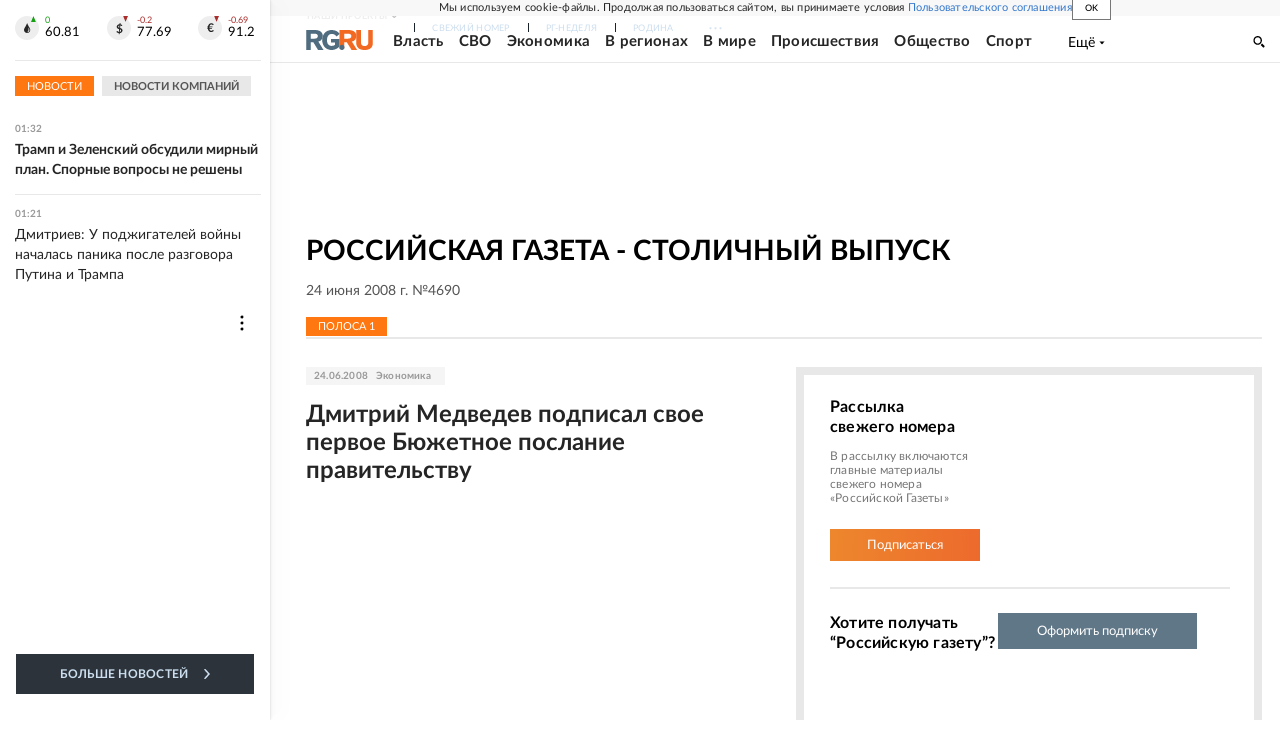

--- FILE ---
content_type: text/html; charset=utf-8
request_url: https://www.rg.ru/gazeta/rg-centr/2008/06/24.html
body_size: 29680
content:
<!DOCTYPE html><html lang="ru"><head><meta charSet="utf-8"/><meta name="viewport" content="width=device-width"/><link rel="manifest" href="/manifest.json"/><link rel="preconnect" href="https://cdnstatic.rg.ru" crossorigin="anonymous"/><link rel="preconnect" href="https://ads.betweendigital.com" crossorigin="anonymous"/><link rel="preload" href="https://cdnfiles.rg.ru/fonts/Lato/Lato-Regular.woff2" as="font" type="font/woff2" crossorigin="anonymous"/><link rel="preload" href="https://cdnfiles.rg.ru/fonts/Lato/Lato-Bold.woff2" as="font" type="font/woff2" crossorigin="anonymous"/><link rel="preload" href="https://cdnfiles.rg.ru/fonts/Lato/Lato-Medium.woff2" as="font" type="font/woff2" crossorigin="anonymous"/><link rel="preload" href="https://cdnfiles.rg.ru/fonts/Lato/Lato-Light.woff2" as="font" type="font/woff2" crossorigin="anonymous"/><title>Российская газета - Столичный выпуск 24 июня 2008 г. №4690</title><meta name="description" content="Свежий номер Российская газета - Столичный выпуск 24 июня 2008 г. №4690"/><meta property="og:site_name" content="Российская газета"/><meta property="og:type" content="fascicle"/><meta property="og:title" content="Российская газета - Столичный выпуск 24 июня 2008 г. №4690"/><meta property="og:description" content="Свежий номер Российская газета - Столичный выпуск 24 июня 2008 г. №4690"/><meta property="og:url" content="https://rg.ru/gazeta/rg-centr/2008/06/24.html"/><meta property="og:image" content="https://cdnstatic.rg.ru/images/rg-social-dummy-logo-650x360.jpg"/><link rel="image_src" href="https://cdnstatic.rg.ru/images/rg-social-dummy-logo-650x360.jpg"/><link rel="icon" href="/favicon.ico"/><link rel="icon" type="image/png" sizes="192x192" href="https://cdnstatic.rg.ru/images/touch-icon-ipad-retina_192x192.png"/><link rel="icon" type="image/png" sizes="512x512" href="https://cdnstatic.rg.ru/images/touch-icon-ipad-retina_512x512.png"/><link rel="apple-touch-icon" sizes="76x76" href="https://cdnstatic.rg.ru/images/touch-icon-ipad.png"/><link rel="apple-touch-icon" sizes="120x120" href="https://cdnstatic.rg.ru/images/touch-icon-iphone-retina.png"/><link rel="apple-touch-icon" sizes="152x152" href="https://cdnstatic.rg.ru/images/touch-icon-ipad-retina.png"/><link rel="mask-icon" href="https://cdnstatic.rg.ru/svg/touch-icon.svg" color="#ffffff"/><link rel="canonical" href="https://rg.ru/gazeta/rg-centr/2008/06/24.html"/><meta name="next-head-count" content="26"/><script id="scriptRG" data-nscript="beforeInteractive">window.RGAPP = window.RGAPP || {
      env: 'production',
      // храним информацию о том, какие тэги ga4 инициализированы,
      // заполняется сама
      gtagInited: {}
    };window.RG = window.RG || {};</script><script id="scriptHBConfig" data-nscript="beforeInteractive">
        if (!window.YaHeaderBiddingSettings) {
          const adfoxBiddersMap = {"betweenDigital":"873981","adriver":"998474","myTarget":"874698","adfox_imho-video":"1729197","adfox_adsmart":"1195710","adfox_WiseUP":"1288243","buzzoola":"1224359","videonow":2188924,"mediatoday":"2352346","adfox_yandex_roxot-adfox-hb":"2152411","otm":"1421443","hybrid":"1597346","clickscloud":"2710641","roxot":"2725603","sape":"2852669","Gnezdo":"2873663","bidvol":"2984792","smi2":"3313476"}
          const syncPixels = [{"bidder":"sape","pixels":["https://acint.net/cmatch/?dp=14&pi=1752771"]}]

          const adUnits = [];
          const userTimeout = 1000;

          window.YaHeaderBiddingSettings = {
            biddersMap: adfoxBiddersMap,
            adUnits: adUnits,
            syncPixels: syncPixels,
            timeout: userTimeout,
            callbacks: {
              onBidsRecieved: function (bids) {

              }
            }
          };
        }
      </script><script id="scriptAdfoxConfig" data-nscript="beforeInteractive">
      window.Ya || (window.Ya = {});
      window.yaContextCb = window.yaContextCb || [];
      window.Ya.adfoxCode || (window.Ya.adfoxCode = {});
      window.Ya.adfoxCode.hbCallbacks || (window.Ya.adfoxCode.hbCallbacks = []);
    </script><script id="scriptFingerprintGnezdoConfig" data-nscript="beforeInteractive">
      (function() {
        function _getCookie(name) {
          var matches = document.cookie.match(new RegExp(
          "(?:^|; )" + name.replace(/([\.$?*|{}\(\)\[\]\\\/\+^])/g, '\$1') + "=([^;]*)"
          ));
          return matches ? decodeURIComponent(matches[1]) : undefined;
        }
        
        function _storageAvailable(type) {
          try {
            var storage = window[type],
              x = '__storage_test__';
            storage.setItem(x, x);
            storage.removeItem(x);
            return true;
          }
          catch(e) {
            return false;
          }
        }

        var isMacLike = /(Mac|iPhone|iPod|iPad)/i.test(navigator.platform);

        var botPattern = "(googlebot\/|bot|Googlebot-Mobile|Googlebot-Image|Google favicon|Mediapartners-Google|bingbot|slurp|java|wget|curl|Commons-HttpClient|Python-urllib|libwww|httpunit|nutch|phpcrawl|msnbot|jyxobot|FAST-WebCrawler|FAST Enterprise Crawler|biglotron|teoma|convera|seekbot|gigablast|exabot|ngbot|ia_archiver|GingerCrawler|webmon |httrack|webcrawler|grub.org|UsineNouvelleCrawler|antibot|netresearchserver|speedy|fluffy|bibnum.bnf|findlink|msrbot|panscient|yacybot|AISearchBot|IOI|ips-agent|tagoobot|MJ12bot|dotbot|woriobot|yanga|buzzbot|mlbot|yandexbot|purebot|Linguee Bot|Voyager|CyberPatrol|voilabot|baiduspider|citeseerxbot|spbot|twengabot|postrank|turnitinbot|scribdbot|page2rss|sitebot|linkdex|Adidxbot|blekkobot|ezooms|dotbot|Mail.RU_Bot|discobot|heritrix|findthatfile|europarchive.org|NerdByNature.Bot|sistrix crawler|ahrefsbot|Aboundex|domaincrawler|wbsearchbot|summify|ccbot|edisterbot|seznambot|ec2linkfinder|gslfbot|aihitbot|intelium_bot|facebookexternalhit|yeti|RetrevoPageAnalyzer|lb-spider|sogou|lssbot|careerbot|wotbox|wocbot|ichiro|DuckDuckBot|lssrocketcrawler|drupact|webcompanycrawler|acoonbot|openindexspider|gnam gnam spider|web-archive-net.com.bot|backlinkcrawler|coccoc|integromedb|content crawler spider|toplistbot|seokicks-robot|it2media-domain-crawler|ip-web-crawler.com|siteexplorer.info|elisabot|proximic|changedetection|blexbot|arabot|WeSEE:Search|niki-bot|CrystalSemanticsBot|rogerbot|360Spider|psbot|InterfaxScanBot|Lipperhey SEO Service|CC Metadata Scaper|g00g1e.net|GrapeshotCrawler|urlappendbot|brainobot|fr-crawler|binlar|SimpleCrawler|Livelapbot|Twitterbot|cXensebot|smtbot|bnf.fr_bot|A6-Indexer|ADmantX|Facebot|Twitterbot|OrangeBot|memorybot|AdvBot|MegaIndex|SemanticScholarBot|ltx71|nerdybot|xovibot|BUbiNG|Qwantify|archive.org_bot|Applebot|TweetmemeBot|crawler4j|findxbot|SemrushBot|yoozBot|lipperhey|y!j-asr|Domain Re-Animator Bot|AddThis)";
        var re = new RegExp(botPattern, 'i');
        var isBot = re.test(navigator.userAgent);
        var check_iframe = (isMacLike || isBot)?0:1;
        var gnezdo_uid = '';
        if (check_iframe) {
          gnezdo_uid = _getCookie('gnezdo_uid');
          var ls_available = _storageAvailable('localStorage');
          if (gnezdo_uid) {
            if (ls_available) localStorage.setItem("gnezdo_uid", gnezdo_uid);
          } else {
            if (ls_available) gnezdo_uid = localStorage.getItem("gnezdo_uid");
            if (gnezdo_uid) document.cookie = "gnezdo_uid="+gnezdo_uid+";path=/;max-age=31536000;secure;samesite=none;domain=."+location.hostname.replace(/^www\./, '');
          }
          
          if (!gnezdo_uid){
            var iframe = document.createElement("iframe");
            iframe.src = "https://news.gnezdo.ru/1pc.html";
            iframe.style.display = 'none';
            document.addEventListener('DOMContentLoaded', function(){
              document.body.appendChild(iframe);
            });
            
            var once = 0;
            function gnezdoLoaderListener(event) {
              if (!event.data || !event.data.hasOwnProperty('gnezdo_uid')) {
                return;
              }
              if(once++) {
                return;
              }
              
              gnezdo_uid = event.data.gnezdo_uid || '';
              if (gnezdo_uid){
                document.cookie = "gnezdo_uid="+gnezdo_uid+";path=/;max-age=31536000;secure;samesite=none;domain=."+location.hostname.replace(/^www\./, '');
                if (ls_available) localStorage.setItem("gnezdo_uid", gnezdo_uid);
              }
            }
            
            if (window.addEventListener) {
              window.addEventListener("message", gnezdoLoaderListener, false);
            } else if (window.attachEvent) {
              window.attachEvent("onmessage", gnezdoLoaderListener);
            }
          }
        }
        
        const origOpen = XMLHttpRequest.prototype.open;
        XMLHttpRequest.prototype.open = function(method, url, async, user, password) {
          if(url.includes('fcgi4.gnezdo.ru/hb/Yandex') && gnezdo_uid) {
            url += '?guid='+gnezdo_uid;
          }
          origOpen.call(this, method, url, async, user, password);
        }
      })()
    </script><script id="scriptFingerprintVKConfig" data-nscript="beforeInteractive">
      function getSyncId() {
        try {
          return JSON.parse(localStorage.getItem('rb_sync_id')).fpid || "";
        } catch (e) {
          return "";
        }
      }
    </script><script id="scriptGnezdoAsyncCallbacks" data-nscript="beforeInteractive">window.gnezdoAsyncCallbacks = window.gnezdoAsyncCallbacks || []</script><link rel="preload" href="https://cdnfiles.rg.ru/_next/static/css/02b69ab9296fe862.css" as="style"/><link rel="stylesheet" href="https://cdnfiles.rg.ru/_next/static/css/02b69ab9296fe862.css" data-n-g=""/><link rel="preload" href="https://cdnfiles.rg.ru/_next/static/css/1d0102b9fce31c93.css" as="style"/><link rel="stylesheet" href="https://cdnfiles.rg.ru/_next/static/css/1d0102b9fce31c93.css" data-n-p=""/><link rel="preload" href="https://cdnfiles.rg.ru/_next/static/css/a83aef587d30f823.css" as="style"/><link rel="stylesheet" href="https://cdnfiles.rg.ru/_next/static/css/a83aef587d30f823.css"/><link rel="preload" href="https://cdnfiles.rg.ru/_next/static/css/16568e53827ff27a.css" as="style"/><link rel="stylesheet" href="https://cdnfiles.rg.ru/_next/static/css/16568e53827ff27a.css"/><link rel="preload" href="https://cdnfiles.rg.ru/_next/static/css/31901084327d29bd.css" as="style"/><link rel="stylesheet" href="https://cdnfiles.rg.ru/_next/static/css/31901084327d29bd.css"/><link rel="preload" href="https://cdnfiles.rg.ru/_next/static/css/06f752ef30f4285f.css" as="style"/><link rel="stylesheet" href="https://cdnfiles.rg.ru/_next/static/css/06f752ef30f4285f.css"/><noscript data-n-css=""></noscript><script defer="" nomodule="" src="https://cdnfiles.rg.ru/_next/static/chunks/polyfills-42372ed130431b0a.js"></script><script id="scriptAdfoxSape" src="https://cdn-rtb.sape.ru/js/uids.js" defer="" data-nscript="beforeInteractive"></script><script id="scriptRoxot" src="https://cdn.skcrtxr.com/roxot-wrapper/js/roxot-manager.js?pid=7999fe2d-49ec-4b41-a612-54517cd77591" defer="" data-nscript="beforeInteractive"></script><script defer="" src="https://cdnfiles.rg.ru/_next/static/chunks/12454.5ad92842aaf19af8.js"></script><script defer="" src="https://cdnfiles.rg.ru/_next/static/chunks/50381-696404addbc6ee8d.js"></script><script defer="" src="https://cdnfiles.rg.ru/_next/static/chunks/65004.9480c4446de92d03.js"></script><script defer="" src="https://cdnfiles.rg.ru/_next/static/chunks/38129.4fb66e72f791f7b5.js"></script><script defer="" src="https://cdnfiles.rg.ru/_next/static/chunks/1416.55c1b06d56974d55.js"></script><script src="https://cdnfiles.rg.ru/_next/static/chunks/webpack-7bb5a8ebfbe518a3.js" defer=""></script><script src="https://cdnfiles.rg.ru/_next/static/chunks/framework-c610937e61b23145.js" defer=""></script><script src="https://cdnfiles.rg.ru/_next/static/chunks/main-9730f113bcee42ee.js" defer=""></script><script src="https://cdnfiles.rg.ru/_next/static/chunks/pages/_app-71ee589807146fff.js" defer=""></script><script src="https://cdnfiles.rg.ru/_next/static/chunks/78385-21616bf39da8f535.js" defer=""></script><script src="https://cdnfiles.rg.ru/_next/static/chunks/pages/gazeta/%5B...slug%5D-d8155ec2dbca9ed3.js" defer=""></script><script src="https://cdnfiles.rg.ru/_next/static/VhgjKj4Vi6wFaZj61USdE/_buildManifest.js" defer=""></script><script src="https://cdnfiles.rg.ru/_next/static/VhgjKj4Vi6wFaZj61USdE/_ssgManifest.js" defer=""></script></head><body><div id="__next"><script>
    ((counterHostname) => {
      window.MSCounter = {
        counterHostname: counterHostname
      };
      window.mscounterCallbacks = window.mscounterCallbacks || [];
      window.mscounterCallbacks.push(() => {
        tnsCounterrg_ru = new MSCounter.counter({
            'account':'rg_ru',
            'tmsec': 'mx3_rg_ru',
            'autohit' : true
          });
        // console.log('%c Send counter "TNS":', 'background: #2c333b; color: #aaa; padding: 5px;', window.MSCounter)
      });

      const newScript = document.createElement('script');
      newScript.async = true;
      newScript.src = counterHostname + '/ncc/counter.js';

      const referenceNode = document.querySelector('script');
      if (referenceNode) {
        referenceNode.parentNode.insertBefore(newScript, referenceNode);
      } else {
        document.firstElementChild.appendChild(newScript);
      }
    })('https://tns-counter.ru/');
  </script><script>
  var _tmr = window._tmr || (window._tmr = []);
  // console.log('%c Send counter "Mail":', 'background: #2c333b; color: #aaa; padding: 5px;', window._tmr);
  (function (d, w, id) {
    if (d.getElementById(id)) return;
    var ts = d.createElement("script");
    ts.type = "text/javascript";
    ts.async = true;
    ts.id = id;
    ts.src = "https://top-fwz1.mail.ru/js/code.js";
    var f = function () {
      var s = d.getElementsByTagName("script")[0];
      s.parentNode.insertBefore(ts, s);
    };
    if (w.opera == "[object Opera]") {
      d.addEventListener("DOMContentLoaded", f, false);
    } else {
      f();
    }
  })(document, window, "topmailru-code");
  </script><script>
  (function (m, e, t, r, i, k, a) {
    m[i] = m[i] || function () {
      (m[i].a = m[i].a || []).push(arguments)
    };
    m[i].l = 1 * new Date();
    k = e.createElement(t), a = e.getElementsByTagName(t)[0], k.async = 1, k.src = r, a.parentNode.insertBefore(k, a)
  })
    (window, document, "script", "https://mc.yandex.ru/metrika/tag.js", "ym");
  </script><div id="layoutGlobal" class="NewsFeedLayout_root___App8"><div id="" data-mod="media10" class="Adfox_wrapper__6EjMr media10-adfox"></div><div class="NewsFeedLayout_body__I3b0x"><div><div class="Layout_root__Lg4z8 layout"><div id="umbrella" class="Umbrella_root__MYQQv  layoutGlobalUmbrella"><div class="Umbrella_inner__qw3LM"><div class="Umbrella_toolbar__toU_M"><div class="Umbrella_toolbarItemContentButton___Sj_O"><button class="UmbrellaContentButton_root__OU00H " type="button" data-testid="umbrella-content-button"><span class="UmbrellaContentButton_text__pPO38"><span class="UmbrellaContentButton_our__REuPp">Наши</span> проекты</span><i class="UmbrellaContentButton_icon__6sPNS"><svg xmlns="http://www.w3.org/2000/svg" width="6" height="5"><path fill-rule="evenodd" d="M1.465.879a.61.61 0 1 0-.863.862L2.76 3.898a.6.6 0 0 0 .453.178.6.6 0 0 0 .453-.178L5.82 1.741A.61.61 0 0 0 4.96.88L3.212 2.626z" clip-rule="evenodd"></path></svg></i></button></div><div class="Umbrella_toolbarItemNavigation__4u_j5"><div><div class="navresp-root"><div class="navresp-inner"><div class="navresp-visible"><div class="navresp-visibleList"><div class="navresp-visibleListItem"><a class="navresp-visibleListLink" title="Свежий номер" href="/gazeta/rg/svezh"><span class="navresp-visibleListText">Свежий номер</span></a></div><div class="navresp-visibleListItem"><a class="navresp-visibleListLink" title="РГ-Неделя" href="/gazeta/subbota/svezh"><span class="navresp-visibleListText">РГ-Неделя</span></a></div><div class="navresp-visibleListItem"><a href="https://rodina-history.ru" title="" aria-label="" class="navresp-visibleListLink" target="_blank" rel="noreferrer"><span class="navresp-visibleListText">Родина</span></a></div><div class="navresp-visibleListItem"><a class="navresp-visibleListLink" title="Тематические приложения" href="/fascicles"><span class="navresp-visibleListText">Тематические приложения</span></a></div><div class="navresp-visibleListItem"><a class="navresp-visibleListLink" title="Союз" href="/soyuz"><span class="navresp-visibleListText">Союз</span></a></div><button class="navresp-moreButton" aria-label="Ещё"><span class="navresp-moreButtonIcon"><svg xmlns="http://www.w3.org/2000/svg" width="13" height="3"><path d="M.452 1.172q0-.486.27-.756.288-.288.756-.288.486 0 .774.288.288.27.288.756 0 .468-.288.756t-.774.288q-.468 0-.756-.288-.27-.288-.27-.756m5.028 0q0-.486.27-.756.288-.288.756-.288.486 0 .774.288.288.27.288.756 0 .468-.288.756t-.774.288q-.468 0-.756-.288-.27-.288-.27-.756m5.027 0q0-.486.27-.756.288-.288.756-.288.486 0 .774.288.288.27.288.756 0 .468-.288.756t-.774.288q-.468 0-.756-.288-.27-.288-.27-.756"></path></svg></span></button></div></div><div class="navresp-invisible"><div class="navresp-invisibleList"></div></div></div></div></div></div><div class="Umbrella_svezh__NKzhk"><a href="/gazeta/rg/svezh" rel="noreferrer noopener" class="LinkDefault_link__moEcX"><span class="UmbrellaSvezh_link__0Rwaq" title="Свежий номер">Свежий номер</span></a></div><div class="Umbrella_subscribe___7KfL"><div class="UmbrellaSubscribe_root__rEtO7"><a class="UmbrellaSubscribe_button__wsCTe" target="_blank" href="https://rg.ru/subs/" rel="noreferrer noopener"><i class="UmbrellaSubscribe_icon__lqf_h"><svg xmlns="http://www.w3.org/2000/svg" fill="none" viewBox="0 0 15 14" aria-hidden="true" focusable="false" tabindex="-1"><g clip-path="url(#newspaper_svg__a)"><path fill="#fff" d="M14.06 0H3.38a.93.93 0 0 0-.94.92v1.29H.94a.93.93 0 0 0-.94.92v10a.93.93 0 0 0 .94.87h13.12a.93.93 0 0 0 .94-.92V.92a.93.93 0 0 0-.94-.92m-.18 12.53a.37.37 0 0 1-.38.36h-12a.36.36 0 0 1-.37-.36V3.87a.37.37 0 0 1 .37-.37h.94v8.29h1.12V1.44a.38.38 0 0 1 .38-.37h9.56a.38.38 0 0 1 .38.37zM9 3.32h4.12V3H9zm0 1.1h4.12v-.37H9zm0 1.29h4.12v-.37H9zM4.5 7h8.62v-.37H4.5zm0 1.11h8.62v-.37H4.5zm0 1.1h4.13v-.37H4.5zm0 1.29h4.13v-.37H4.5zm0 1.29h4.13v-.37H4.5zM9 9.21h4.12v-.37H9zm0 1.29h4.12v-.37H9zm0 1.29h4.12v-.37H9zM4.88 5.9h3.37a.38.38 0 0 0 .38-.37V2.21a.38.38 0 0 0-.38-.37H4.88a.38.38 0 0 0-.38.37v3.32a.38.38 0 0 0 .38.37M5.44 3a.19.19 0 0 1 .19-.19H7.5a.19.19 0 0 1 .19.19v1.79A.18.18 0 0 1 7.5 5H5.63a.18.18 0 0 1-.19-.18z"></path></g><defs><clipPath id="newspaper_svg__a"><path fill="#fff" d="M0 0h15v14H0z"></path></clipPath></defs></svg></i><div class="UmbrellaSubscribe_title__zw2sQ"><span>Подписка</span><span class="UmbrellaSubscribe_titleSecondText__QCjTa"> на издание</span></div></a></div></div><div class="Umbrella_newsletterSubscribe__Wl4dD"><button class="UmbrellaNewsletterSubscribe_root__wmZg9" type="button"><i class="UmbrellaNewsletterSubscribe_icon__LCCb_"><svg xmlns="http://www.w3.org/2000/svg" viewBox="0 0 16 10"><path fill-rule="evenodd" d="M.36 0A.36.36 0 0 0 0 .36v9.28a.36.36 0 0 0 .36.36h15.28a.36.36 0 0 0 .36-.36V.36a.36.36 0 0 0-.36-.36zm1 .71h13.33L8 6.14zm-.58.47 4.57 3.74L.73 8.83zm14.54 0v7.65l-3.81-3.21a.37.37 0 0 0-.27-.09.36.36 0 0 0-.34.38.38.38 0 0 0 .13.25l3.66 3.13H1.31l4.61-3.91 1.85 1.5a.36.36 0 0 0 .46 0z"></path></svg></i><div class="UmbrellaNewsletterSubscribe_text__MK4jF">Подписаться на новости</div></button></div><div class="Umbrella_toolbarItemAuth__MJyM9"><div class="UserMenu_root__BKOUI"><button class="UserMenu_button__7XjLH" aria-label="войти в личный кабинет" data-testid="user-menu-signin" data-cy="user-menu-signin"><i class="UserMenu_icon__ZqA4p"><svg xmlns="http://www.w3.org/2000/svg" width="18" height="13" aria-hidden="true" focusable="false" tabindex="-1"><path d="M17.44 0H8.407a.58.58 0 0 0-.393.145.52.52 0 0 0-.168.365c.008.134.07.26.175.352A.57.57 0 0 0 8.408 1h8.47v10h-8.47a.58.58 0 0 0-.483.085.5.5 0 0 0-.161.183.496.496 0 0 0 .16.647.57.57 0 0 0 .484.085h9.031a.58.58 0 0 0 .393-.145.52.52 0 0 0 .169-.365V.51a.5.5 0 0 0-.17-.365A.56.56 0 0 0 17.44 0m-7 5.69L7.625 3.11a.48.48 0 0 0-.328-.128.48.48 0 0 0-.328.128.4.4 0 0 0-.128.295c0 .11.046.216.128.295L9.01 5.57H.456a.46.46 0 0 0-.315.123.4.4 0 0 0-.13.297.4.4 0 0 0 .13.297.46.46 0 0 0 .315.123H9.01L6.968 8.28a.4.4 0 0 0-.128.295c0 .11.046.216.128.295a.46.46 0 0 0 .328.132.48.48 0 0 0 .328-.132l2.817-2.58a.42.42 0 0 0 .133-.3.4.4 0 0 0-.133-.3Z"></path></svg></i><span class="UserMenu_text__qfpcd">Войти</span></button></div></div></div></div></div><header id="header" class="Header_root__DBq38"><div class="Header_inner__ggL_E"><div class="Header_content__tRsAz"><div class="Header_firstLine___uaFn"><div class="Header_contentItem__DtP8t Header_logo__j7oID"><a href="https://rg.ru" class="LinkNative_link__J74Ls" target="_self" title="Российская газета" aria-label="Перейти на главную страницу" rel="noreferrer"><span><i class="HeaderLogo_icon__jn58_"><svg xmlns="http://www.w3.org/2000/svg" fill="none" viewBox="0 0 80 24" aria-hidden="true" tabindex="-1"><path fill="#F26922" d="M45.726 4.419h4.317c3.002 0 4.143.928 4.143 2.85 0 2.158-1.243 3.123-4.143 3.123h-4.317zM40 0v22.071h5.726v-7.293H48.8L54.53 24h6.66l-6.342-10.046c3.484-.72 5.382-3.393 5.382-6.754 0-4.563-3.379-7.196-9.938-7.196z"></path><path fill="#F26922" d="M60.107 0v15.544c0 5.372 3.466 8.456 10.064 8.456 6.599 0 9.83-3.184 9.83-8.556V0h-5.372v14.637c0 2.879-1.394 4.678-4.458 4.678s-4.422-1.777-4.422-4.678V0z"></path><path fill="#506C7F" d="M5.632 4.419h4.246c2.953 0 4.075.928 4.075 2.85 0 2.158-1.221 3.123-4.075 3.123H5.632zM0 0v24h5.632v-9.222h3.024L14.292 24h6.551l-6.238-10.046c3.427-.72 5.294-3.393 5.294-6.754 0-4.563-3.324-7.196-9.775-7.196z"></path><path fill="#506C7F" d="M40.076 4.566C37.818 1.48 34.704 0 30.771 0 23.885 0 19.27 4.634 19.27 12.1c0 7.301 4.812 11.9 11.367 11.9 3.64 0 6.75-1.41 9.469-4.368v-8.78H29.72v4.207h4.952v2.763a6.84 6.84 0 0 1-3.919 1.284c-3.562 0-5.77-2.338-5.77-6.908 0-4.933 2.23-7.466 5.938-7.466 2.262 0 4.129 1.054 5.635 3.126z"></path><path fill="#506C7F" d="M42.918 24c.61 0 1.207-.183 1.715-.525a3.1 3.1 0 0 0 1.136-1.4 3.15 3.15 0 0 0-.67-3.396 3.06 3.06 0 0 0-3.363-.673 3.1 3.1 0 0 0-1.384 1.15 3.14 3.14 0 0 0-.284 2.924c.156.377.383.72.67 1.01a3.08 3.08 0 0 0 2.18.91"></path></svg></i></span></a></div><div class="Header_contentItem__DtP8t Header_newsfeedButton__gibVQ"><div class="HeaderNewsFeedButton_root__dnPsv "><button class="HeaderNewsFeedButton_text__ouvP6">Новости</button></div></div><div class="Header_contentItem__DtP8t Header_navigation___WOtz"><div class="header"><div class="navresp-root NavResponsibleHeaderTheme_root__x98aG NavResponsibleHeaderTheme_rootHide__frgpF"><div class="navresp-inner NavResponsibleHeaderTheme_inner__A33oB"><div class="navresp-visible NavResponsibleHeaderTheme_visible__yci9d"><div class="NavResponsibleHeaderTheme_mobileSearch__x4E1g"></div><div class="navresp-visibleList NavResponsibleHeaderTheme_visibleList__XBK3Y"><div class="navresp-visibleListItem NavResponsibleHeaderTheme_visibleListItem___5cGi"><a class="navresp-visibleListLink NavResponsibleHeaderTheme_visibleListLink__fmaeq" title="Власть" href="/tema/gos"><span class="navresp-visibleListText">Власть</span></a></div><div class="navresp-visibleListItem NavResponsibleHeaderTheme_visibleListItem___5cGi"><a class="navresp-visibleListLink NavResponsibleHeaderTheme_visibleListLink__fmaeq" title="СВО" href="/sujet/donbass"><span class="navresp-visibleListText">СВО</span></a></div><div class="navresp-visibleListItem NavResponsibleHeaderTheme_visibleListItem___5cGi"><a class="navresp-visibleListLink NavResponsibleHeaderTheme_visibleListLink__fmaeq" title="Экономика" href="/tema/ekonomika"><span class="navresp-visibleListText">Экономика</span></a></div><div class="navresp-visibleListItem NavResponsibleHeaderTheme_visibleListItem___5cGi"><a class="navresp-visibleListLink NavResponsibleHeaderTheme_visibleListLink__fmaeq" title="В регионах" href="/rf"><span class="navresp-visibleListText">В регионах</span></a></div><div class="navresp-visibleListItem NavResponsibleHeaderTheme_visibleListItem___5cGi"><a class="navresp-visibleListLink NavResponsibleHeaderTheme_visibleListLink__fmaeq" title="В мире" href="/tema/mir"><span class="navresp-visibleListText">В мире</span></a></div><div class="navresp-visibleListItem NavResponsibleHeaderTheme_visibleListItem___5cGi"><a class="navresp-visibleListLink NavResponsibleHeaderTheme_visibleListLink__fmaeq" title="Происшествия" href="/tema/bezopasnost"><span class="navresp-visibleListText">Происшествия</span></a></div><div class="navresp-visibleListItem NavResponsibleHeaderTheme_visibleListItem___5cGi"><a class="navresp-visibleListLink NavResponsibleHeaderTheme_visibleListLink__fmaeq" title="Общество" href="/tema/obshestvo"><span class="navresp-visibleListText">Общество</span></a></div><div class="navresp-visibleListItem NavResponsibleHeaderTheme_visibleListItem___5cGi"><a class="navresp-visibleListLink NavResponsibleHeaderTheme_visibleListLink__fmaeq" title="Спорт" href="/tema/sport"><span class="navresp-visibleListText">Спорт</span></a></div><div class="navresp-visibleListItem NavResponsibleHeaderTheme_visibleListItem___5cGi"><a class="navresp-visibleListLink NavResponsibleHeaderTheme_visibleListLink__fmaeq" title="Культура" href="/tema/kultura"><span class="navresp-visibleListText">Культура</span></a></div><div class="navresp-visibleListItem NavResponsibleHeaderTheme_visibleListItem___5cGi"><a class="navresp-visibleListLink NavResponsibleHeaderTheme_visibleListLink__fmaeq" title="Образование" href="/tema/obshestvo/obrazovanie"><span class="navresp-visibleListText">Образование</span></a></div><div class="navresp-visibleListItem NavResponsibleHeaderTheme_visibleListItem___5cGi"><a class="navresp-visibleListLink NavResponsibleHeaderTheme_visibleListLink__fmaeq" title="Здоровье" href="/tema/obshestvo/zdorovje"><span class="navresp-visibleListText">Здоровье</span></a></div><div class="navresp-visibleListItem NavResponsibleHeaderTheme_visibleListItem___5cGi"><a href="/doc" rel="noreferrer noopener" class="LinkDefault_link__moEcX"><span class="navresp-visibleListLink NavResponsibleHeaderTheme_visibleListLink__fmaeq" title="Документы"><span class="navresp-visibleListText">Документы</span></span></a></div><div class="navresp-visibleListItem NavResponsibleHeaderTheme_visibleListItem___5cGi"><a class="navresp-visibleListLink NavResponsibleHeaderTheme_visibleListLink__fmaeq" title="Спецпроекты" href="/pages/spec"><span class="navresp-visibleListText">Спецпроекты</span></a></div><div class="navresp-visibleListItem NavResponsibleHeaderTheme_visibleListItem___5cGi"><a class="navresp-visibleListLink NavResponsibleHeaderTheme_visibleListLink__fmaeq" title="Выходные" href="/vyhodnye"><span class="navresp-visibleListText">Выходные</span></a></div><button class="navresp-moreButton header NavResponsibleHeaderTheme_moreButton__G544e navresp-moreButtonWithText" aria-label="Ещё"><span class="navresp-moreButtonText NavResponsibleHeaderTheme_moreButtonText__vsLw9"><span class="navresp-moreButtonValue">Ещё</span><i class="navresp-moreButtonTextIcon"><svg xmlns="http://www.w3.org/2000/svg" viewBox="0 0 6 3"><path d="M3 3 .5 0h5z"></path></svg></i></span></button></div></div><div class="navresp-invisible"><div class="navresp-invisibleList"></div></div></div></div></div></div><div class="Header_contentItem__DtP8t Header_search__8R1rx "></div><div class="Header_contentItem__DtP8t Header_burger__CUvUF"><button class="Burger_root__N5X3V" aria-label="Menu" title="Меню"><span class="Burger_box__S3Na8"><span class="Burger_inner__qDzgI "></span></span></button></div><div class="Header_ads__DHeo1 "><div id="" data-mod="media11" class="Adfox_wrapper__6EjMr Adfox_media11__CTH7S media11-adfox"></div></div></div><div class="Header_secondLine__ZAdNz"><div class="Header_contentItem__DtP8t Header_toolbar__uOtso"><div class="HeaderToolbar_root__F_7Fh "><div class="HeaderToolbar_inner__Fgij8"><button class="HeaderToolbar_newsfeed__1_zGC"><i class="HeaderToolbar_newsfeedBurger__BrCPM"><svg xmlns="http://www.w3.org/2000/svg" viewBox="0 0 19 15"><path fill-rule="evenodd" d="M3 0H0v2h3zm2 0h14v2H5zm0 5.077h14v2H5zM13.4 8H5v2h8.4zM5 13h14v2H5zM0 5h3v2H0zm3 8H0v2h3z" clip-rule="evenodd"></path></svg></i><span class="HeaderToolbar_newsfeedText__b0lcG">Лента новостей</span></button></div></div></div><div class="Header_secondLinksBox__lcfRa"><a href="/doc">Документы</a><a href="/pages/spec">Спецпроекты</a></div></div></div></div></header><div><div><div class="Section_sectionContent__jAK1D layoutGlobalSection"><div><div class="Page_adv__vJYjA"><div id="" data-mod="media1" class="Adfox_wrapper__6EjMr Adfox_media1__C8usK media1-adfox"></div><div id="" data-mod="media1_mobile" class="Adfox_wrapper__6EjMr Adfox_media1_mobile__xQPUF media1_mobile-adfox"></div><div id="" data-mod="media1_laptop_desktop" class="Adfox_wrapper__6EjMr Adfox_media1_laptop_desktop__AJoW0 media1_laptop_desktop-adfox"></div></div><div class="PageGazetaContentFirst_root__q_LGQ"><div class="PageGazetaContentFirst_header__DMSyw"><h1 class="PageGazetaContentFirst_title__dOzxD">Российская газета - Столичный выпуск</h1><div class="PageGazetaContentFirst_datetime__JJ_oK">24 июня 2008 г. №4690</div></div><div class="PageGazetaContentFirst_name__rktHx"><div class="PageGazetaIssueName_root__nggog"><span class="PageGazetaIssueName_name__yrhk7">Полоса <!-- -->1</span> </div></div><div class="PageGazetaContentFirst_wrapper__NXVcP"><div class="PageGazetaContentFirst_item__AkRh_"><div class="ItemOfListStandard_wrapper__CkHBZ ItemOfListStandard_isGazetaPageSpiegel__PbQnS ItemOfListStandard_isGazetaPageMainSpiegel__b0wcX"><div class="ItemOfListStandard_row__LiBMu"><a class="ItemOfListStandard_datetime__GstJi" href="/2008/06/24/poslanie.html">24.06.2008</a><span class="ItemOfListStandard_rubrics__Dpg_L "><a class="LinksOfRubric_item__e_V3t ItemOfListStandard_rubric__aQoDI" href="/tema/ekonomika">Экономика</a></span></div><a href="/2008/06/24/poslanie.html"><span class="ItemOfListStandard_title__Ajjlf">Дмитрий Медведев подписал свое первое Бюжетное послание правительству</span></a></div></div></div></div></div><div class="Page_section__r7mr6 Page_hasAside__7Jhp5 Page_noMinHeight__3ZKou"><div class="Page_main__CL9dG"><div class="PageGazeta_main__2X_ga"><div><div class="PageGazetaIssue_item__2wmlK"><div class="ItemOfListStandard_wrapper__CkHBZ ItemOfListStandard_imageRight__BPa4l ItemOfListStandard_isGazetaPageSpiegel__PbQnS"><div class="ItemOfListStandard_row__LiBMu"><a class="ItemOfListStandard_datetime__GstJi" href="/2008/06/24/kolchugino.html">24.06.2008</a><span class="ItemOfListStandard_rubrics__Dpg_L "><a class="LinksOfRubric_item__e_V3t ItemOfListStandard_rubric__aQoDI" href="/tema/bezopasnost">Происшествия</a></span></div><a href="/2008/06/24/kolchugino.html"><span class="ItemOfListStandard_title__Ajjlf">Кольчугинские подростки получили от 9 до 18 лет тюрьмы за зверское убийство </span></a></div></div></div><div><div class="PageGazetaIssue_name__q_5by"><div class="PageGazetaIssueName_root__nggog"><span class="PageGazetaIssueName_name__yrhk7">Полоса <!-- -->2</span> </div></div><div class="PageGazetaIssue_item__2wmlK"><div class="ItemOfListStandard_wrapper__CkHBZ ItemOfListStandard_compilation__4SnZC ItemOfListStandard_imageRight__BPa4l"><div class="ItemOfListStandard_row__LiBMu"><a class="ItemOfListStandard_datetime__GstJi" href="/2008/06/24/programmi.html">24.06.2008</a><span class="ItemOfListStandard_rubrics__Dpg_L "><a class="LinksOfRubric_item__e_V3t ItemOfListStandard_rubric__aQoDI" href="/tema/ekonomika">Экономика</a></span></div><a href="/2008/06/24/programmi.html"><span class="ItemOfListStandard_title__Ajjlf">Чечня и десять федеральных университетов получили по программе</span></a></div></div></div><div><div class="PageGazetaIssue_name__q_5by"><div class="PageGazetaIssueName_root__nggog"><span class="PageGazetaIssueName_name__yrhk7">Полоса <!-- -->7</span> </div></div><div class="PageGazetaIssue_item__2wmlK"><div class="ItemOfListStandard_wrapper__CkHBZ ItemOfListStandard_compilation__4SnZC ItemOfListStandard_imageRight__BPa4l"><div class="ItemOfListStandard_row__LiBMu"><a class="ItemOfListStandard_datetime__GstJi" href="/2008/06/24/elita.html">24.06.2008</a><span class="ItemOfListStandard_rubrics__Dpg_L "><a class="LinksOfRubric_item__e_V3t ItemOfListStandard_rubric__aQoDI" href="/tema/gos">Власть</a></span></div><a href="/2008/06/24/elita.html"><span class="ItemOfListStandard_title__Ajjlf">Политологи: Новую правящую элиту необходимо очистить от негативного восприятия обществом</span></a></div></div></div><div><div class="PageGazetaIssue_name__q_5by"><div class="PageGazetaIssueName_root__nggog"><span class="PageGazetaIssueName_name__yrhk7">Полоса <!-- -->9</span> </div></div><div class="PageGazetaIssue_item__2wmlK"><div class="ItemOfListStandard_wrapper__CkHBZ ItemOfListStandard_compilation__4SnZC ItemOfListStandard_imageRight__BPa4l"><div class="ItemOfListStandard_row__LiBMu"><a class="ItemOfListStandard_datetime__GstJi" href="/2008/06/24/evro-pressa.html">24.06.2008</a><span class="ItemOfListStandard_rubrics__Dpg_L "><a class="LinksOfRubric_item__e_V3t ItemOfListStandard_rubric__aQoDI" href="/tema/sport">Спорт</a></span></div><a href="/2008/06/24/evro-pressa.html"><span class="ItemOfListStandard_title__Ajjlf">Испанцы радуются, что в полуфинале не смогут сыграть Колодин и Торбинский</span></a></div></div><div class="PageGazetaIssue_item__2wmlK"><div class="ItemOfListStandard_wrapper__CkHBZ ItemOfListStandard_imageRight__BPa4l ItemOfListStandard_isGazetaPageSpiegel__PbQnS"><div class="ItemOfListStandard_row__LiBMu"><a class="ItemOfListStandard_datetime__GstJi" href="/2008/06/24/rasizm.html">24.06.2008</a><span class="ItemOfListStandard_rubrics__Dpg_L "><a class="LinksOfRubric_item__e_V3t ItemOfListStandard_rubric__aQoDI" href="/tema/sport">Спорт</a></span></div><a href="/2008/06/24/rasizm.html"><span class="ItemOfListStandard_title__Ajjlf">Капитаны сборных России и Голландии выступили против расизма</span></a></div></div></div><div><div class="PageGazetaIssue_name__q_5by"><div class="PageGazetaIssueName_root__nggog"><span class="PageGazetaIssueName_name__yrhk7">Полоса <!-- -->10</span> </div></div><div class="PageGazetaIssue_item__2wmlK"><div class="ItemOfListStandard_wrapper__CkHBZ ItemOfListStandard_compilation__4SnZC ItemOfListStandard_imageRight__BPa4l"><div class="ItemOfListStandard_row__LiBMu"><a class="ItemOfListStandard_datetime__GstJi" href="/2008/06/24/kavazashvili.html">24.06.2008</a><span class="ItemOfListStandard_rubrics__Dpg_L "><a class="LinksOfRubric_item__e_V3t ItemOfListStandard_rubric__aQoDI" href="/tema/sport">Спорт</a></span></div><a href="/2008/06/24/kavazashvili.html"><span class="ItemOfListStandard_title__Ajjlf">Анзор Кавазашвили: У нас в сборной появились два классных бриллианта - Аршавин и Жирков</span></a></div></div><div class="PageGazetaIssue_item__2wmlK"><div class="ItemOfListStandard_wrapper__CkHBZ ItemOfListStandard_imageRight__BPa4l ItemOfListStandard_isGazetaPageSpiegel__PbQnS"><div class="ItemOfListStandard_row__LiBMu"><a class="ItemOfListStandard_datetime__GstJi" href="/2008/06/24/sbornaya.html">24.06.2008</a><span class="ItemOfListStandard_rubrics__Dpg_L "><a class="LinksOfRubric_item__e_V3t ItemOfListStandard_rubric__aQoDI" href="/tema/sport">Спорт</a></span></div><a href="/2008/06/24/sbornaya.html"><span class="ItemOfListStandard_title__Ajjlf">Попасть на матч Россия - Испания можно за 200-300 евро</span></a></div></div><div class="PageGazetaIssue_item__2wmlK"><div class="ItemOfListStandard_wrapper__CkHBZ ItemOfListStandard_imageRight__BPa4l ItemOfListStandard_isGazetaPageSpiegel__PbQnS"><div class="ItemOfListStandard_row__LiBMu"><a class="ItemOfListStandard_datetime__GstJi" href="/2008/06/24/cska-basket.html">23.06.2008</a><span class="ItemOfListStandard_rubrics__Dpg_L "><a class="LinksOfRubric_item__e_V3t ItemOfListStandard_rubric__aQoDI" href="/tema/sport">Спорт</a></span></div><a href="/2008/06/24/cska-basket.html"><span class="ItemOfListStandard_title__Ajjlf">Московский ЦСКА нашел замену уходящим из клуба Дэвиду Андерсену и Теодоросу Папалукасу</span></a></div></div><div class="PageGazetaIssue_item__2wmlK"><div class="ItemOfListStandard_wrapper__CkHBZ ItemOfListStandard_imageRight__BPa4l ItemOfListStandard_isGazetaPageSpiegel__PbQnS"><div class="ItemOfListStandard_row__LiBMu"><a class="ItemOfListStandard_datetime__GstJi" href="/2008/06/24/wimbledon.html">23.06.2008</a><span class="ItemOfListStandard_rubrics__Dpg_L "><a class="LinksOfRubric_item__e_V3t ItemOfListStandard_rubric__aQoDI" href="/tema/sport">Спорт</a></span></div><a href="/2008/06/24/wimbledon.html"><span class="ItemOfListStandard_title__Ajjlf">Английская газета обвинила "русские преступные синдикаты" в подкупе теннисистов</span></a></div></div><div class="PageGazetaIssue_item__2wmlK"><div class="ItemOfListStandard_wrapper__CkHBZ ItemOfListStandard_imageRight__BPa4l ItemOfListStandard_isGazetaPageSpiegel__PbQnS"><div class="ItemOfListStandard_row__LiBMu"><a class="ItemOfListStandard_datetime__GstJi" href="/2008/06/24/atletika.html">23.06.2008</a><span class="ItemOfListStandard_rubrics__Dpg_L "><a class="LinksOfRubric_item__e_V3t ItemOfListStandard_rubric__aQoDI" href="/tema/sport">Спорт</a></span></div><a href="/2008/06/24/atletika.html"><span class="ItemOfListStandard_title__Ajjlf">Российские легкоатлетки стали последними победительницами командного Кубка Европы</span></a></div></div></div><div><div class="PageGazetaIssue_name__q_5by"><div class="PageGazetaIssueName_root__nggog"><span class="PageGazetaIssueName_name__yrhk7">Полоса <!-- -->11</span> </div></div><div class="PageGazetaIssue_item__2wmlK"><div class="ItemOfListStandard_wrapper__CkHBZ ItemOfListStandard_compilation__4SnZC ItemOfListStandard_imageRight__BPa4l"><div class="ItemOfListStandard_row__LiBMu"><a class="ItemOfListStandard_datetime__GstJi" href="/2008/06/24/zhilfond.html">24.06.2008</a><span class="ItemOfListStandard_rubrics__Dpg_L "><a class="LinksOfRubric_item__e_V3t ItemOfListStandard_rubric__aQoDI" href="/tema/ekonomika">Экономика</a></span></div><a href="/2008/06/24/zhilfond.html"><span class="ItemOfListStandard_title__Ajjlf">Коммунальные службы столицы готовятся к зиме</span></a></div></div><div class="PageGazetaIssue_item__2wmlK"><div class="ItemOfListStandard_wrapper__CkHBZ ItemOfListStandard_imageRight__BPa4l ItemOfListStandard_isGazetaPageSpiegel__PbQnS"><div class="ItemOfListStandard_row__LiBMu"><a class="ItemOfListStandard_datetime__GstJi" href="/2008/06/24/podzhog.html">24.06.2008</a><span class="ItemOfListStandard_rubrics__Dpg_L "><a class="LinksOfRubric_item__e_V3t ItemOfListStandard_rubric__aQoDI" href="/tema/bezopasnost">Происшествия</a></span></div><a href="/2008/06/24/podzhog.html"><span class="ItemOfListStandard_title__Ajjlf">В числе поджигателей машин московская милиция называет подростков, алкоголиков и психически больных</span></a></div></div><div class="PageGazetaIssue_item__2wmlK"><div class="ItemOfListStandard_wrapper__CkHBZ ItemOfListStandard_imageRight__BPa4l ItemOfListStandard_isGazetaPageSpiegel__PbQnS"><div class="ItemOfListStandard_row__LiBMu"><a class="ItemOfListStandard_datetime__GstJi" href="/2008/06/24/taksi.html">24.06.2008</a><span class="ItemOfListStandard_rubrics__Dpg_L "><a class="LinksOfRubric_item__e_V3t ItemOfListStandard_rubric__aQoDI" href="/tema/ekonomika">Экономика</a></span></div><a href="/2008/06/24/taksi.html"><span class="ItemOfListStandard_title__Ajjlf">Московские власти собираются узаконить городское такси</span></a></div></div><div class="PageGazetaIssue_item__2wmlK"><div class="ItemOfListStandard_wrapper__CkHBZ ItemOfListStandard_imageRight__BPa4l ItemOfListStandard_isGazetaPageSpiegel__PbQnS"><div class="ItemOfListStandard_row__LiBMu"><a class="ItemOfListStandard_datetime__GstJi" href="/2008/06/24/bal.html">24.06.2008</a><span class="ItemOfListStandard_rubrics__Dpg_L "><a class="LinksOfRubric_item__e_V3t ItemOfListStandard_rubric__aQoDI" href="/tema/obshestvo">Общество</a></span></div><a href="/2008/06/24/bal.html"><span class="ItemOfListStandard_title__Ajjlf">Московские выпускники простились со школой</span></a></div></div><div class="PageGazetaIssue_item__2wmlK"><div class="ItemOfListStandard_wrapper__CkHBZ ItemOfListStandard_imageRight__BPa4l ItemOfListStandard_isGazetaPageSpiegel__PbQnS"><div class="ItemOfListStandard_row__LiBMu"><a class="ItemOfListStandard_datetime__GstJi" href="/2008/06/24/podzemka.html">24.06.2008</a><span class="ItemOfListStandard_rubrics__Dpg_L "><a class="LinksOfRubric_item__e_V3t ItemOfListStandard_rubric__aQoDI" href="/tema/ekonomika">Экономика</a></span></div><a href="/2008/06/24/podzemka.html"><span class="ItemOfListStandard_title__Ajjlf">В Москве будет развиваться подземное строительство</span></a></div></div></div></div></div><div class="Page_aside__1w1_Y "><div class="PageGazeta_aside__k35cA"><div class="Page_asideItem__bKJ_h"></div><div class="Page_asideItem__bKJ_h"></div><div class="Page_asideItem__bKJ_h"><div><div class="PageGazetaArchive_title__vWGOs">Архив выпусков</div><div><div><div class="react-datepicker PageGazetaCalendar_calendar__aVC_I"><div class="react-datepicker__triangle"></div><span role="alert" aria-live="polite" class="react-datepicker__aria-live"></span><div class="react-datepicker__month-container"><div class="react-datepicker__header react-datepicker__header--custom"><div class="PageGazetaCalendar_calendarHeader__g2BV1"><button>&lt;</button><div>Декабрь<!-- --> <!-- -->2025</div><button disabled="">&gt;</button></div><div class="react-datepicker__day-names"><div class="react-datepicker__day-name">Пн</div><div class="react-datepicker__day-name">Вт</div><div class="react-datepicker__day-name">Ср</div><div class="react-datepicker__day-name">Чт</div><div class="react-datepicker__day-name">Пт</div><div class="react-datepicker__day-name">Сб</div><div class="react-datepicker__day-name">Вс</div></div></div><div class="react-datepicker__month" aria-label="month  2025-12" role="listbox"><div class="react-datepicker__week"><div class="react-datepicker__day react-datepicker__day--001" tabindex="-1" aria-label="Choose понедельник, 1 декабря 2025 г." role="option" aria-disabled="false" aria-selected="false">1</div><div class="react-datepicker__day react-datepicker__day--002" tabindex="-1" aria-label="Choose вторник, 2 декабря 2025 г." role="option" aria-disabled="false" aria-selected="false">2</div><div class="react-datepicker__day react-datepicker__day--003" tabindex="-1" aria-label="Choose среда, 3 декабря 2025 г." role="option" aria-disabled="false" aria-selected="false">3</div><div class="react-datepicker__day react-datepicker__day--004" tabindex="-1" aria-label="Choose четверг, 4 декабря 2025 г." role="option" aria-disabled="false" aria-selected="false">4</div><div class="react-datepicker__day react-datepicker__day--005" tabindex="-1" aria-label="Choose пятница, 5 декабря 2025 г." role="option" aria-disabled="false" aria-selected="false">5</div><div class="react-datepicker__day react-datepicker__day--006 react-datepicker__day--weekend" tabindex="-1" aria-label="Choose суббота, 6 декабря 2025 г." role="option" aria-disabled="false" aria-selected="false">6</div><div class="react-datepicker__day react-datepicker__day--007 react-datepicker__day--weekend" tabindex="-1" aria-label="Choose воскресенье, 7 декабря 2025 г." role="option" aria-disabled="false" aria-selected="false">7</div></div><div class="react-datepicker__week"><div class="react-datepicker__day react-datepicker__day--008" tabindex="-1" aria-label="Choose понедельник, 8 декабря 2025 г." role="option" aria-disabled="false" aria-selected="false">8</div><div class="react-datepicker__day react-datepicker__day--009" tabindex="-1" aria-label="Choose вторник, 9 декабря 2025 г." role="option" aria-disabled="false" aria-selected="false">9</div><div class="react-datepicker__day react-datepicker__day--010" tabindex="-1" aria-label="Choose среда, 10 декабря 2025 г." role="option" aria-disabled="false" aria-selected="false">10</div><div class="react-datepicker__day react-datepicker__day--011" tabindex="-1" aria-label="Choose четверг, 11 декабря 2025 г." role="option" aria-disabled="false" aria-selected="false">11</div><div class="react-datepicker__day react-datepicker__day--012" tabindex="-1" aria-label="Choose пятница, 12 декабря 2025 г." role="option" aria-disabled="false" aria-selected="false">12</div><div class="react-datepicker__day react-datepicker__day--013 react-datepicker__day--weekend" tabindex="-1" aria-label="Choose суббота, 13 декабря 2025 г." role="option" aria-disabled="false" aria-selected="false">13</div><div class="react-datepicker__day react-datepicker__day--014 react-datepicker__day--weekend" tabindex="-1" aria-label="Choose воскресенье, 14 декабря 2025 г." role="option" aria-disabled="false" aria-selected="false">14</div></div><div class="react-datepicker__week"><div class="react-datepicker__day react-datepicker__day--015" tabindex="-1" aria-label="Choose понедельник, 15 декабря 2025 г." role="option" aria-disabled="false" aria-selected="false">15</div><div class="react-datepicker__day react-datepicker__day--016" tabindex="-1" aria-label="Choose вторник, 16 декабря 2025 г." role="option" aria-disabled="false" aria-selected="false">16</div><div class="react-datepicker__day react-datepicker__day--017" tabindex="-1" aria-label="Choose среда, 17 декабря 2025 г." role="option" aria-disabled="false" aria-selected="false">17</div><div class="react-datepicker__day react-datepicker__day--018" tabindex="-1" aria-label="Choose четверг, 18 декабря 2025 г." role="option" aria-disabled="false" aria-selected="false">18</div><div class="react-datepicker__day react-datepicker__day--019" tabindex="-1" aria-label="Choose пятница, 19 декабря 2025 г." role="option" aria-disabled="false" aria-selected="false">19</div><div class="react-datepicker__day react-datepicker__day--020 react-datepicker__day--weekend" tabindex="-1" aria-label="Choose суббота, 20 декабря 2025 г." role="option" aria-disabled="false" aria-selected="false">20</div><div class="react-datepicker__day react-datepicker__day--021 react-datepicker__day--weekend" tabindex="-1" aria-label="Choose воскресенье, 21 декабря 2025 г." role="option" aria-disabled="false" aria-selected="false">21</div></div><div class="react-datepicker__week"><div class="react-datepicker__day react-datepicker__day--022" tabindex="-1" aria-label="Choose понедельник, 22 декабря 2025 г." role="option" aria-disabled="false" aria-selected="false">22</div><div class="react-datepicker__day react-datepicker__day--023" tabindex="-1" aria-label="Choose вторник, 23 декабря 2025 г." role="option" aria-disabled="false" aria-selected="false">23</div><div class="react-datepicker__day react-datepicker__day--024" tabindex="-1" aria-label="Choose среда, 24 декабря 2025 г." role="option" aria-disabled="false" aria-selected="false">24</div><div class="react-datepicker__day react-datepicker__day--025" tabindex="-1" aria-label="Choose четверг, 25 декабря 2025 г." role="option" aria-disabled="false" aria-selected="false">25</div><div class="react-datepicker__day react-datepicker__day--026" tabindex="-1" aria-label="Choose пятница, 26 декабря 2025 г." role="option" aria-disabled="false" aria-selected="false">26</div><div class="react-datepicker__day react-datepicker__day--027 react-datepicker__day--weekend" tabindex="-1" aria-label="Choose суббота, 27 декабря 2025 г." role="option" aria-disabled="false" aria-selected="false">27</div><div class="react-datepicker__day react-datepicker__day--028 react-datepicker__day--keyboard-selected react-datepicker__day--today react-datepicker__day--weekend" tabindex="0" aria-label="Choose воскресенье, 28 декабря 2025 г." role="option" aria-disabled="false" aria-current="date" aria-selected="false">28</div></div><div class="react-datepicker__week"><div class="react-datepicker__day react-datepicker__day--029 react-datepicker__day--disabled" tabindex="-1" aria-label="Not available понедельник, 29 декабря 2025 г." role="option" aria-disabled="true" aria-selected="false">29</div><div class="react-datepicker__day react-datepicker__day--030 react-datepicker__day--disabled" tabindex="-1" aria-label="Not available вторник, 30 декабря 2025 г." role="option" aria-disabled="true" aria-selected="false">30</div><div class="react-datepicker__day react-datepicker__day--031 react-datepicker__day--disabled" tabindex="-1" aria-label="Not available среда, 31 декабря 2025 г." role="option" aria-disabled="true" aria-selected="false">31</div><div class="react-datepicker__day react-datepicker__day--001 react-datepicker__day--disabled react-datepicker__day--outside-month" tabindex="-1" aria-label="Not available четверг, 1 января 2026 г." role="option" aria-disabled="true" aria-selected="false">1</div><div class="react-datepicker__day react-datepicker__day--002 react-datepicker__day--disabled react-datepicker__day--outside-month" tabindex="-1" aria-label="Not available пятница, 2 января 2026 г." role="option" aria-disabled="true" aria-selected="false">2</div><div class="react-datepicker__day react-datepicker__day--003 react-datepicker__day--disabled react-datepicker__day--weekend react-datepicker__day--outside-month" tabindex="-1" aria-label="Not available суббота, 3 января 2026 г." role="option" aria-disabled="true" aria-selected="false">3</div><div class="react-datepicker__day react-datepicker__day--004 react-datepicker__day--disabled react-datepicker__day--weekend react-datepicker__day--outside-month" tabindex="-1" aria-label="Not available воскресенье, 4 января 2026 г." role="option" aria-disabled="true" aria-selected="false">4</div></div></div></div></div></div></div></div></div><div class="Page_asideItem__bKJ_h"><div class="PageGazetaFeed_root__gK_Rp"><div class="PageGazetaFeed_wrapper__W_WZY"><div class="PageGazetaFeed_title__igYJN">Последние выпуски:</div><div class="PageGazetaFeed_list__4Xq1d"><div class="PageGazetaFeedIssuesList_item__LCxlu"><a class="PageGazetaFeedIssuesList_itemTitle__IrP4M" href="https://rodina-history.ru/gazeta/rodina/2026/01/01.html">Родина - Федеральный выпуск</a><a class="PageGazetaFeedIssuesList_itemInfo__sN9Ca" href="https://rodina-history.ru/gazeta/rodina/2026/01/01.html">от <!-- -->01 января 2026 г. №126</a></div><div class="PageGazetaFeedIssuesList_item__LCxlu"><a class="PageGazetaFeedIssuesList_itemTitle__IrP4M" href="/gazeta/rg/2025/12/29.html">Российская газета - Федеральный выпуск</a><a class="PageGazetaFeedIssuesList_itemInfo__sN9Ca" href="/gazeta/rg/2025/12/29.html">от <!-- -->29 декабря 2025 г. №9835</a></div><div class="PageGazetaFeedIssuesList_item__LCxlu"><a class="PageGazetaFeedIssuesList_itemTitle__IrP4M" href="/gazeta/rg-centr/2025/12/29.html">Российская газета - Столичный выпуск</a><a class="PageGazetaFeedIssuesList_itemInfo__sN9Ca" href="/gazeta/rg-centr/2025/12/29.html">от <!-- -->29 декабря 2025 г. №9835</a></div></div></div><div class="PageGazetaFeed_wrapper__W_WZY"><div class="PageGazetaFeed_title__igYJN">В этот день также вышли:</div><div class="PageGazetaFeed_list__4Xq1d"><div class="PageGazetaFeedIssuesList_item__LCxlu"><a class="PageGazetaFeedIssuesList_itemTitle__IrP4M" href="/gazeta/rg-centr/2008/06/24.html">Российская газета - Столичный выпуск</a><a class="PageGazetaFeedIssuesList_itemInfo__sN9Ca" href="/gazeta/rg-centr/2008/06/24.html">от <!-- -->24 июня 2008 г. №4690</a></div><div class="PageGazetaFeedIssuesList_item__LCxlu"><a class="PageGazetaFeedIssuesList_itemTitle__IrP4M" href="/gazeta/rg/2008/06/24.html">Российская газета - Федеральный выпуск</a><a class="PageGazetaFeedIssuesList_itemInfo__sN9Ca" href="/gazeta/rg/2008/06/24.html">от <!-- -->24 июня 2008 г. №4690</a></div><div class="PageGazetaFeedIssuesList_item__LCxlu"><a class="PageGazetaFeedIssuesList_itemTitle__IrP4M" href="/gazeta/biznes/2008/06/24.html">Российская Бизнес-газета</a><a class="PageGazetaFeedIssuesList_itemInfo__sN9Ca" href="/gazeta/biznes/2008/06/24.html">от <!-- -->24 июня 2008 г. №659</a></div><div class="PageGazetaFeedIssuesList_item__LCxlu"><a class="PageGazetaFeedIssuesList_itemTitle__IrP4M" href="/gazeta/rg-ygural/2008/06/24.html">Российская газета - Южный Урал</a><a class="PageGazetaFeedIssuesList_itemInfo__sN9Ca" href="/gazeta/rg-ygural/2008/06/24.html">от <!-- -->24 июня 2008 г. №4690</a></div><div class="PageGazetaFeedIssuesList_item__LCxlu"><a class="PageGazetaFeedIssuesList_itemTitle__IrP4M" href="/gazeta/rg-jugrossii/2008/06/24.html">Российская газета - Юг России</a><a class="PageGazetaFeedIssuesList_itemInfo__sN9Ca" href="/gazeta/rg-jugrossii/2008/06/24.html">от <!-- -->24 июня 2008 г. №4690</a></div><div class="PageGazetaFeedIssuesList_item__LCxlu"><a class="PageGazetaFeedIssuesList_itemTitle__IrP4M" href="/gazeta/rg-chernoz/2008/06/24.html">Российская газета - Черноземье</a><a class="PageGazetaFeedIssuesList_itemInfo__sN9Ca" href="/gazeta/rg-chernoz/2008/06/24.html">от <!-- -->24 июня 2008 г. №4690</a></div></div></div></div></div></div></div></div></div></div></div></div><footer class="Footer_root__y_SDH"><div style="background-color:#ffffff"><div class="Section_sectionContent__jAK1D layoutGlobalSection"><div class="CarouselScroller_root__A5ie_"><div class="CarouselScroller_content__0Yc6X"><span class="CarouselScroller_item__YJWeG"><a class="CarouselScroller_image__sHAV7" style="background-image:url(https://cdnfiles.rg.ru/svg/projects_logos/rg.svg);width:93px;height:35px" rel="noreferrer noopener" aria-label="Свежий номер" href="/gazeta/rg/svezh"></a></span><span class="CarouselScroller_item__YJWeG"><a class="CarouselScroller_image__sHAV7" style="background-image:url(https://cdnfiles.rg.ru/svg/projects_logos/nedelya.svg);width:93px;height:26px" rel="noreferrer noopener" aria-label="РГ-Неделя" href="/gazeta/subbota/svezh"></a></span><span class="CarouselScroller_item__YJWeG"><a href="https://rodina-history.ru" title="" aria-label="Родина" class="CarouselScroller_image__sHAV7" style="background-image:url(https://cdnfiles.rg.ru/svg/projects_logos/rodina.svg);width:93px;height:27px" target="_blank" rel="noreferrer"></a></span><span class="CarouselScroller_item__YJWeG"><a class="CarouselScroller_image__sHAV7" style="background-image:url(https://cdnfiles.rg.ru/svg/projects_logos/tema.svg);width:94px;height:26px" rel="noreferrer noopener" aria-label="Тематические приложения" href="/fascicles"></a></span><span class="CarouselScroller_item__YJWeG"><a class="CarouselScroller_image__sHAV7" style="background-image:url(https://cdnfiles.rg.ru/svg/projects_logos/soyuz.svg);width:62px;height:26px" rel="noreferrer noopener" aria-label="Союз" href="/soyuz"></a></span></div></div><div class="Footer_toggler__LbjCY"><div class="Footer_togglerItem__YoGys"><div>© 1998-<!-- -->2025</div><div class="Footer_togglerInfo__k2vCf">ФГБУ «Редакция  «Российской газеты»</div></div><div class="Footer_togglerItem__YoGys Footer_togglerItemRight__56MSY"><button class="Footer_togglerButtton__zJI7B " title="Развернуть" type="button"><svg xmlns="http://www.w3.org/2000/svg" width="10" height="7"><path d="M2 7 0 5l5-5 5 5-2 2-3-3z"></path></svg></button></div></div><div class="Footer_content__Fi1S7 Footer_contentHidden__jTm_w"><div class="FooterMainMenu_root__bH3_7 Footer_mainMenu__tScEe"><div class="FooterMainMenu_items___EGx5"><span class="FooterMainMenu_item__pbmHQ"><a class="FooterMainMenu_link__hWVmf" rel="noreferrer noopener" href="/tema/gos">Власть</a></span><span class="FooterMainMenu_item__pbmHQ"><a class="FooterMainMenu_link__hWVmf" rel="noreferrer noopener" href="/sujet/donbass">СВО</a></span><span class="FooterMainMenu_item__pbmHQ"><a class="FooterMainMenu_link__hWVmf" rel="noreferrer noopener" href="/tema/ekonomika">Экономика</a></span><span class="FooterMainMenu_item__pbmHQ"><a class="FooterMainMenu_link__hWVmf" rel="noreferrer noopener" href="/rf">В регионах</a></span><span class="FooterMainMenu_item__pbmHQ"><a class="FooterMainMenu_link__hWVmf" rel="noreferrer noopener" href="/tema/mir">В мире</a></span><span class="FooterMainMenu_item__pbmHQ"><a class="FooterMainMenu_link__hWVmf" rel="noreferrer noopener" href="/tema/bezopasnost">Происшествия</a></span><span class="FooterMainMenu_item__pbmHQ"><a class="FooterMainMenu_link__hWVmf" rel="noreferrer noopener" href="/tema/obshestvo">Общество</a></span><span class="FooterMainMenu_item__pbmHQ"><a class="FooterMainMenu_link__hWVmf" rel="noreferrer noopener" href="/tema/sport">Спорт</a></span><span class="FooterMainMenu_item__pbmHQ"><a class="FooterMainMenu_link__hWVmf" rel="noreferrer noopener" href="/tema/kultura">Культура</a></span><span class="FooterMainMenu_item__pbmHQ"><a class="FooterMainMenu_link__hWVmf" rel="noreferrer noopener" href="/tema/obshestvo/obrazovanie">Образование</a></span><span class="FooterMainMenu_item__pbmHQ"><a class="FooterMainMenu_link__hWVmf" rel="noreferrer noopener" href="/tema/obshestvo/zdorovje">Здоровье</a></span></div></div><div class="CategoryMenu_root__Y6HVQ CategoryMenu_theme__sldDg Footer_themeMenu__k0DKR"><div class="CategoryMenu_title__Zy4u2">Тематические проекты:</div><div class="CategoryMenu_items__mDQsI"><span class="CategoryMenu_item__YSXjs"><a rel="noreferrer noopener" title="Русское оружие" class="CategoryMenu_link__B6rhn" href="/sila">Русское оружие</a></span><span class="CategoryMenu_item__YSXjs"><a rel="noreferrer noopener" title="Автопарк" class="CategoryMenu_link__B6rhn" href="/auto">Автопарк</a></span><span class="CategoryMenu_item__YSXjs"><a href="https://pravo.rg.ru/" title="" aria-label="" class="CategoryMenu_link__B6rhn" target="_blank" rel="noreferrer">Юрконсультация</a></span><span class="CategoryMenu_item__YSXjs"><a rel="noreferrer noopener" title="Технологии" class="CategoryMenu_link__B6rhn" href="/infotech">Технологии</a></span><span class="CategoryMenu_item__YSXjs"><a rel="noreferrer noopener" title="Кинократия" class="CategoryMenu_link__B6rhn" href="/kino">Кинократия</a></span><span class="CategoryMenu_item__YSXjs"><a rel="noreferrer noopener" title="Стиль жизни" class="CategoryMenu_link__B6rhn" href="/style">Стиль жизни</a></span><span class="CategoryMenu_item__YSXjs"><a rel="noreferrer noopener" title="Квадратный метр" class="CategoryMenu_link__B6rhn" href="/property">Квадратный метр</a></span><span class="CategoryMenu_item__YSXjs"><a rel="noreferrer noopener" title="Pro Деньги" class="CategoryMenu_link__B6rhn" href="/prodengi">Pro Деньги</a></span><span class="CategoryMenu_item__YSXjs"><a rel="noreferrer noopener" title="Выходные" class="CategoryMenu_link__B6rhn" href="/vyhodnye">Выходные</a></span></div></div><div class="CategoryMenu_root__Y6HVQ CategoryMenu_joint__svU0_ Footer_jointMenu__sFFAY"><div class="CategoryMenu_title__Zy4u2">Совместные проекты:</div><div class="CategoryMenu_items__mDQsI"><span class="CategoryMenu_item__YSXjs"><a rel="noreferrer noopener" title="Пушкинский конкурс" class="CategoryMenu_link__B6rhn" href="/lessons">Пушкинский конкурс</a></span><span class="CategoryMenu_item__YSXjs"><a rel="noreferrer noopener" title="Стань журналистом!" class="CategoryMenu_link__B6rhn" href="/zhurnalist">Стань журналистом!</a></span><span class="CategoryMenu_item__YSXjs"><a rel="noreferrer noopener" title="Миссия выполнима" class="CategoryMenu_link__B6rhn" href="/olympfa">Миссия выполнима</a></span><span class="CategoryMenu_item__YSXjs"><a rel="noreferrer noopener" title="В МГИМО - с «РГ»" class="CategoryMenu_link__B6rhn" href="/mgimo">В МГИМО - с «РГ»</a></span><span class="CategoryMenu_item__YSXjs"><a rel="noreferrer noopener" title="Звезды Победы" class="CategoryMenu_link__B6rhn" href="/zvezdy_pobedy">Звезды Победы</a></span><span class="CategoryMenu_item__YSXjs"><a href="https://godliteratury.ru" title="" aria-label="" class="CategoryMenu_link__B6rhn" target="_blank" rel="noreferrer">Год литературы</a></span><span class="CategoryMenu_item__YSXjs"><a rel="noreferrer noopener" title="Россия-Китай: события и комментарии" class="CategoryMenu_link__B6rhn" href="/russia_china_events">Россия-Китай: события и комментарии</a></span><span class="CategoryMenu_item__YSXjs"><a href="/articles/partners/" rel="noreferrer noopener" class="LinkDefault_link__moEcX"><span class="CategoryMenu_link__B6rhn">Региональное контент-партнерство</span></a></span></div></div><div class="CategoryMenu_root__Y6HVQ CategoryMenu_static__2z_iH Footer_staticMenu__uJkNI"><div class="CategoryMenu_title__Zy4u2"></div><div class="CategoryMenu_items__mDQsI"><span class="CategoryMenu_item__YSXjs"><a href="https://rgmedia.rg.ru" title="" aria-label="" class="CategoryMenu_link__B6rhn CategoryMenu_linkstatic__QxR8q" target="_blank" rel="noreferrer">О газете</a></span><span class="CategoryMenu_item__YSXjs"><a href="https://rg.ru/subs/" title="" aria-label="" class="CategoryMenu_link__B6rhn CategoryMenu_linkstatic__QxR8q" target="_blank" rel="noreferrer">Подписка</a></span><span class="CategoryMenu_item__YSXjs"><a rel="noreferrer noopener" title="Контакты" class="CategoryMenu_link__B6rhn CategoryMenu_linkstatic__QxR8q" href="/pages/kontakty">Контакты</a></span><span class="CategoryMenu_item__YSXjs"><a rel="noreferrer noopener" title="Обратная связь" class="CategoryMenu_link__B6rhn CategoryMenu_linkstatic__QxR8q" href="/pages/inbox">Обратная связь</a></span><span class="CategoryMenu_item__YSXjs"><a rel="noreferrer noopener" title="Реклама" class="CategoryMenu_link__B6rhn CategoryMenu_linkstatic__QxR8q" href="/pages/reklama">Реклама</a></span><span class="CategoryMenu_item__YSXjs"><a href="https://mc.rg.ru/" title="" aria-label="" class="CategoryMenu_link__B6rhn CategoryMenu_linkstatic__QxR8q" target="_blank" rel="noreferrer">Медиацентр</a></span><span class="CategoryMenu_item__YSXjs"><a rel="noreferrer noopener" title="Сервисы и приложения" class="CategoryMenu_link__B6rhn CategoryMenu_linkstatic__QxR8q" href="/pages/services">Сервисы и приложения</a></span><span class="CategoryMenu_item__YSXjs"><a rel="noreferrer noopener" title="Вакансии" class="CategoryMenu_link__B6rhn CategoryMenu_linkstatic__QxR8q" href="/pages/vacancies">Вакансии</a></span></div></div><div class="Subscribe_root__oarin Footer_subscribe__awe1E"><div class="Subscribe_line__akd7F"><div><div class="Subscribe_title__JB84L">Рассылка &laquo;Свежий номер&raquo; каждое утро</div></div><div class="Subscribe_itemRight__Q0Hkz"><button class="Subscribe_infoButton__gXOau" type="button"><span class="Subscribe_tooltip__f_s7U">В рассылку включаются главные материалы свежего номера «Российской Газеты»</span><span class="Subscribe_infoButtonText__ZNn9d">?</span></button></div></div><div class="Subscribe_line__akd7F"><button class="Subscribe_subscribeButton__NAjvI" type="button" data-cy="footer-subscribe">Подписаться</button></div></div><div class="FooterSubMenu_root___bJqD Footer_subMenu__iwnnz"><div class="FooterSubMenu_items__5yqon"><span class="FooterSubMenu_item__L6oV1"><a class="FooterSubMenu_link__ejucF" rel="noreferrer noopener" href="/pages/webpartner">Использование материалов «РГ»</a></span><span class="FooterSubMenu_item__L6oV1"><a class="FooterSubMenu_link__ejucF" rel="noreferrer noopener" href="/pages/publicinfo">Обязательная для публикации информация</a></span><span class="FooterSubMenu_item__L6oV1"><a class="FooterSubMenu_link__ejucF" rel="noreferrer noopener" href="/pages/useragreement">Пользовательское соглашение</a></span></div></div><div class="Footer_recommendationServices__I_Ed8">На сайте rg.ru применяются рекомендательные технологии (информационные технологии предоставления информации на основе сбора, систематизации и анализа сведений, относящихся к предпочтениям пользователей сети «Интернет», находящихся на территории Российской Федерации). <a class="Footer_termsLink__GH0LO" href="/pages/recommendation">Подробная информация</a></div><div class="Footer_certificate__X_mSu"><p>Интернет-портал «Российской газеты» (16+) зарегистрирован в Роскомнадзоре 21.06.2012 г. </p><p>Номер свидетельства ЭЛ № ФС 77 — 50379.</p></div><div class="Footer_editor__DsRYr"><p><b>Учредитель</b><br/> <span>ФГБУ «Редакция «Российской газеты»</span></p><p><b class="Footer_mainEditor__QslLH">Главный редактор</b><br/> <span>В.А. Фронин</span></p></div><div class="Footer_rss__ecqdR"><div class="RSSlink_root__YrQEy"><a class="RSSlink_link___J4NU" rel="noreferrer noopener" target="_blank" href="/xml/index.xml"><i class="RSSlink_icon__1dvVv"><svg xmlns="http://www.w3.org/2000/svg" width="12" height="12"><path d="M1.66 8.46a1.7 1.7 0 0 0 0 3.39 1.7 1.7 0 0 0 0-3.39M0 4v2.21a5.6 5.6 0 0 1 5.54 5.64h2.21A7.83 7.83 0 0 0 0 4m0-4v2.26a9.51 9.51 0 0 1 9.41 9.59h2.22A11.75 11.75 0 0 0 0 0"></path></svg></i><span class="RSSlink_text__pd_wL">RSS</span></a></div></div><div class="Footer_phones__Z1yCJ"><div class="Phones_root__5C7_i"><div class="Phones_item__dgwZx Phones_itemIcon__zXyuC"><div class="Phones_icon__LzdnT"><svg xmlns="http://www.w3.org/2000/svg" width="13" height="13"><path d="M9.881 8.592a.93.93 0 0 0-1.374 0l-.928.928a.195.195 0 0 1-.27.055c-.204-.12-.426-.213-.63-.334A9.8 9.8 0 0 1 4.245 7.08a5.6 5.6 0 0 1-.863-1.382.186.186 0 0 1 0-.25c.325-.307.64-.632.928-.928a.928.928 0 0 0 0-1.41l-.687-.77c-.26-.26-.51-.53-.78-.78a.93.93 0 0 0-1.373 0c-.325.315-.631.65-.929.928a1.6 1.6 0 0 0-.538 1.085 4.4 4.4 0 0 0 .353 1.93 12 12 0 0 0 2.08 3.46 13 13 0 0 0 4.26 3.332 6.2 6.2 0 0 0 2.367.696 1.75 1.75 0 0 0 1.485-.566c.27-.306.585-.594.873-.928a.926.926 0 0 0 0-1.401c-.501-.483-1.021-.993-1.541-1.503Zm-.51-2.153.993-.176a4.46 4.46 0 0 0-3.788-3.665L6.437 3.6A3.45 3.45 0 0 1 9.37 6.44Zm1.559-4.333A7.3 7.3 0 0 0 6.706 0l-.139 1.002a6.38 6.38 0 0 1 3.648 1.782 6.3 6.3 0 0 1 1.783 3.442L13 6.096a7.42 7.42 0 0 0-2.07-3.99"></path></svg></div></div><div class="Phones_item__dgwZx Phones_itemPhone__e90OV"><a class="Phones_phone__w_K1j" href="tel:+74957753118">+7 (495) 775-31-18</a><a class="Phones_phone__w_K1j" href="tel:+74992575650">+7 (499) 257-56-50</a></div></div></div><div class="Footer_email__nur4I"><div class="Email_root__bMxpR"><a class="Email_link__rZ5zP" href="mailto:mail@rg.ru" rel="noreferrer noopener" target="_blank"><i class="Email_icon__BKTu0"><svg xmlns="http://www.w3.org/2000/svg" width="13" height="14"><path d="M11.206 1.766C9.986.58 8.386-.05 6.743.003 4.97-.035 3.256.686 1.977 2.008A6.6 6.6 0 0 0 .49 4.278a7 7 0 0 0-.487 2.728 7.3 7.3 0 0 0 .47 2.672 6.9 6.9 0 0 0 1.401 2.262 6.75 6.75 0 0 0 2.333 1.59c.87.354 1.799.51 2.728.461a9 9 0 0 0 3.77-.84.84.84 0 0 0 .424-.46.93.93 0 0 0 .009-.649.9.9 0 0 0-.177-.284.8.8 0 0 0-.266-.188.75.75 0 0 0-.623.015 7.6 7.6 0 0 1-3.137.746 4.5 4.5 0 0 1-2.052-.349 4.8 4.8 0 0 1-1.726-1.245C2.279 9.726 1.8 8.389 1.82 7.007a5.7 5.7 0 0 1 .348-2.093A5.4 5.4 0 0 1 3.25 3.136 4.8 4.8 0 0 1 4.86 1.97a4.5 4.5 0 0 1 1.908-.382c1.195-.033 2.357.424 3.25 1.278.424.398.762.892.99 1.446.227.555.339 1.156.327 1.762a3.8 3.8 0 0 1-.607 2.21c-.129.244-.31.45-.529.603a1.56 1.56 0 0 1-.727.274c-.234 0-.355-.13-.355-.401 0-.27 0-.485.043-.784l.503-4.336H7.93l-.104.42a2.2 2.2 0 0 0-1.438-.57 2.6 2.6 0 0 0-1.133.289 2.8 2.8 0 0 0-.92.766 4.05 4.05 0 0 0-.867 2.704 4.03 4.03 0 0 0 .78 2.602c.214.302.489.549.804.722s.662.267 1.015.275c.327-.006.648-.094.938-.255a2.2 2.2 0 0 0 .735-.677c.166.276.397.5.67.649.272.149.576.218.88.2a3.1 3.1 0 0 0 1.452-.374c.45-.243.844-.594 1.149-1.025A5.33 5.33 0 0 0 13 6.036a6 6 0 0 0-.461-2.347 5.6 5.6 0 0 0-1.333-1.923M7.263 8.34a1.4 1.4 0 0 1-.467.47 1.3 1.3 0 0 1-.616.183.75.75 0 0 1-.409-.133.83.83 0 0 1-.284-.343A2.5 2.5 0 0 1 5.2 7.314c-.02-.503.11-1 .372-1.417.1-.165.236-.3.397-.395a1.08 1.08 0 0 1 .995-.046q.227.107.394.3c.122.147.217.318.278.504.06.185.087.382.077.579a2.56 2.56 0 0 1-.45 1.501"></path></svg></i><span>mail@rg.ru</span></a></div></div><div class="Footer_copy__IbaoR"><p><b>© 1998-<!-- -->2025<!-- --> ФГБУ «Редакция «Российской газеты»</b></p></div><div class="Footer_counters__5YSwr"><div class="FooterCounters_root__tZHB7"><div class="FooterCounters_item__XvZfZ"></div></div></div><div class="Footer_socials__QgDMT"><div class="FooterSocials_socials__5acUD"><a class="FooterSocials_socialItem__zc9b7" title="MAX" style="background:var(--max)" href="https://max.ru/rgru" rel="noreferrer noopener" target="_blank"><span class="FooterSocials_socialItemIcon__Er_Xm FooterSocials_maxItemIcon__O2tKL"><svg xmlns="http://www.w3.org/2000/svg" viewBox="0 0 18 18"><path fill-rule="evenodd" d="M9.193 17.949c-1.766 0-2.587-.26-4.014-1.295-.903 1.165-3.76 2.076-3.885.518 0-1.17-.258-2.159-.55-3.238C.395 12.604 0 11.124 0 8.98 0 3.855 4.186 0 9.146 0 14.11 0 18 4.045 18 9.026c.017 4.905-3.924 8.897-8.807 8.923m.073-13.52c-2.415-.125-4.298 1.554-4.714 4.187-.344 2.18.266 4.835.786 4.973.25.06.877-.45 1.268-.842.647.449 1.4.718 2.183.781 2.503.121 4.642-1.792 4.81-4.303.098-2.517-1.83-4.648-4.333-4.792z" clip-rule="evenodd"></path></svg></span></a><a class="FooterSocials_socialItem__zc9b7" title="Телеграм" style="background:var(--telegram)" href="https://t.me/rgrunews" rel="noreferrer noopener" target="_blank"><span class="FooterSocials_socialItemIcon__Er_Xm FooterSocials_telegramItemIcon__O0MBJ"><svg xmlns="http://www.w3.org/2000/svg" fill="none" viewBox="0 0 21 18"><path d="M18.867.647s1.873-.728 1.7 1.04c-.035.729-.52 3.295-.868 6.035l-1.248 8.185s-.104 1.18-1.04 1.387c-.937.209-2.36-.728-2.602-.936-.208-.139-3.919-2.497-5.202-3.642-.347-.312-.763-.936.035-1.664l5.445-5.203c.624-.624 1.248-2.08-1.353-.312l-7.249 4.96s-.832.52-2.393.034L.728 9.491s-1.248-.763.867-1.56C6.798 5.502 13.18 3.004 18.867.646Z"></path></svg></span></a><a class="FooterSocials_socialItem__zc9b7" title="ВКонтакте" style="background:var(--vk)" href="https://vk.com/rgru" rel="noreferrer noopener" target="_blank"><span class="FooterSocials_socialItemIcon__Er_Xm FooterSocials_vkItemIcon__pZq0d"><svg xmlns="http://www.w3.org/2000/svg" fill="none" viewBox="0 0 12 7"><path d="M11.921 6.257a1 1 0 0 0-.037-.077 6.3 6.3 0 0 0-1.191-1.397 8 8 0 0 1-.51-.515.5.5 0 0 1-.09-.514q.242-.443.563-.83l.412-.53c.689-.99.996-1.612.92-1.88l-.06-.062a.32.32 0 0 0-.186-.107 1 1 0 0 0-.405 0h-1.79a.23.23 0 0 0-.127 0h-.083l-.075.069a.5.5 0 0 0-.06.107c-.185.49-.408.966-.666 1.42-.157.262-.3.484-.427.676a2.6 2.6 0 0 1-.322.423 2 2 0 0 1-.292.276q-.098.085-.158.07h-.104a.4.4 0 0 1-.143-.162.7.7 0 0 1-.075-.246V.844q.015-.143 0-.284a1 1 0 0 0-.067-.223.3.3 0 0 0-.127-.154A.7.7 0 0 0 6.61.1a4 4 0 0 0-.839-.085 4.1 4.1 0 0 0-1.498.154.8.8 0 0 0-.24.184c-.075.092-.09.146 0 .154a.8.8 0 0 1 .51.276L4.58.86q.053.142.082.292.045.228.06.46a7 7 0 0 1 0 .768c0 .215-.045.392-.06.507a1.6 1.6 0 0 1-.082.3l-.082.153a.4.4 0 0 1-.165 0 .4.4 0 0 1-.21-.084 1.3 1.3 0 0 1-.292-.17 3 3 0 0 1-.3-.43 7 7 0 0 1-.352-.66l-.097-.176a3.4 3.4 0 0 1-.255-.53c-.105-.261-.21-.445-.292-.653a.4.4 0 0 0-.15-.207.4.4 0 0 0-.134-.069.5.5 0 0 0-.143 0H.402A.4.4 0 0 0 .05.452L.005.491a.3.3 0 0 0 0 .1.6.6 0 0 0 .037.191c.247.591.524 1.167.816 1.712.293.546.547.999.75 1.336s.434.653.659.953q.336.449.449.575.078.097.165.185l.157.153q.208.197.442.361a6 6 0 0 0 .644.422q.39.215.817.33c.301.089.615.127.928.116h.75a.53.53 0 0 0 .329-.138.3.3 0 0 0 .045-.116.6.6 0 0 0 0-.169c-.002-.164.013-.33.045-.49q.031-.173.105-.331a.8.8 0 0 1 .134-.184.4.4 0 0 1 .105-.093h.053a.4.4 0 0 1 .352.1q.213.16.382.369.2.254.427.484.196.226.434.407l.127.076q.155.084.323.139a.7.7 0 0 0 .352 0h1.595a.73.73 0 0 0 .367-.085.31.31 0 0 0 .195-.253.52.52 0 0 0-.068-.384"></path></svg></span></a><a class="FooterSocials_socialItem__zc9b7" title="Одноклассники" style="background:var(--ok)" href="https://ok.ru/rg.ru" rel="noreferrer noopener" target="_blank"><span class="FooterSocials_socialItemIcon__Er_Xm FooterSocials_okItemIcon__Lnqqc"><svg xmlns="http://www.w3.org/2000/svg" fill="none" viewBox="0 0 6 10"><path d="M5.896 5.603a.77.77 0 0 0-.81-.33.8.8 0 0 0-.281.122 3.55 3.55 0 0 1-3.624 0 .776.776 0 0 0-1.084.239.767.767 0 0 0 .24 1.01c.48.288 1.002.499 1.549.624L.399 8.708a.77.77 0 0 0 0 1.072.85.85 0 0 0 .557.216.78.78 0 0 0 .566-.216l1.47-1.418 1.48 1.418a.815.815 0 0 0 1.115 0 .77.77 0 0 0 0-1.071L4.085 7.268a5.3 5.3 0 0 0 1.548-.625.77.77 0 0 0 .263-1.04m-2.903-.447a2.65 2.65 0 0 0 1.88-.734 2.63 2.63 0 0 0 .814-1.84 2.63 2.63 0 0 0-.81-1.845A2.66 2.66 0 0 0 2.992 0c-.7-.01-1.375.256-1.879.74a2.63 2.63 0 0 0-.808 1.842 2.62 2.62 0 0 0 .809 1.84 2.65 2.65 0 0 0 1.878.734Zm0-3.614a1.084 1.084 0 0 1 1.115 1.04 1.08 1.08 0 0 1-.696.99 1.1 1.1 0 0 1-.42.074 1.1 1.1 0 0 1-.776-.305 1.1 1.1 0 0 1-.338-.759 1.1 1.1 0 0 1 1.115-1.04"></path></svg></span></a><a class="FooterSocials_socialItem__zc9b7" title="Rutube" style="background:var(--rutube)" href="https://rutube.ru/channel/23649990/videos/" rel="noreferrer noopener" target="_blank"><span class="FooterSocials_socialItemIcon__Er_Xm FooterSocials_rutubeItemIcon__5LbU5"><svg><use xmlns:xlink="http://www.w3.org/1999/xlink" xlink:href="#rutube_svg__a"></use><symbol xmlns="http://www.w3.org/2000/svg" id="rutube_svg__a" viewBox="0 0 523 465"><g fill-rule="evenodd"><g clip-path="url(#rutube_svg__b)"><circle cx="475.275" cy="48.578" r="47.697" fill="#F41240"></circle><path d="M336.161 91.859H.934V464.52h93.305V343.279h178.787l81.572 121.241h104.479l-89.952-121.8q41.903-6.704 60.341-31.846c12.291-16.762 18.437-43.58 18.437-79.337v-27.936c0-21.231-2.235-37.992-6.146-50.843-3.911-12.85-10.615-24.024-20.113-34.081-10.057-9.498-21.231-16.203-34.64-20.673-13.409-3.91-30.171-6.145-50.843-6.145m-15.085 169.289H94.239v-87.159h226.837c12.85 0 21.789 2.235 26.259 6.146s7.263 11.174 7.263 21.79v31.288c0 11.174-2.793 18.437-7.263 22.348s-13.409 5.587-26.259 5.587"></path></g><defs><clipPath id="rutube_svg__b"><path fill="#fff" d="M0 0h523v465H0z"></path></clipPath></defs></g></symbol></svg></span></a><a class="FooterSocials_socialItem__zc9b7" title="Дзен" style="background:var(--dzen)" href="https://dzen.ru/rg.ru" rel="noreferrer noopener" target="_blank"><span class="FooterSocials_socialItemIcon__Er_Xm FooterSocials_dzenItemIcon__IMU1q"><svg xmlns="http://www.w3.org/2000/svg" fill="none" viewBox="0 0 24 24"><path d="M11.755 0c0 4.898-.367 7.715-2.204 9.551S5.021 11.755 0 11.755v.735c4.898 0 7.714.367 9.551 2.204s2.204 4.53 2.204 9.306h.735c.122-4.775.367-7.47 2.204-9.306 1.837-1.837 4.53-2.204 9.306-2.204v-.735c-4.776-.122-7.47-.367-9.306-2.204-1.837-1.836-2.204-4.653-2.204-9.55z" clip-rule="evenodd"></path></svg></span></a><a class="FooterSocials_socialItem__zc9b7" title="TenChat" style="background:var(--tenchat)" href="https://tenchat.ru/rgru?utm_source=b5776a84-966d-4006-9db3-9900db4265bb" rel="noreferrer noopener" target="_blank"><span class="FooterSocials_socialItemIcon__Er_Xm FooterSocials_tenchatItemIcon__vyRFa"><svg xmlns="http://www.w3.org/2000/svg" fill="none" viewBox="0 0 24 24"><circle cx="12" cy="12" r="12" fill="#FC3234"></circle><path fill="#fff" fill-rule="evenodd" d="M16.7 6.595a18.86 18.86 0 0 0-9.4 0 2.8 2.8 0 0 0-1.325.769 2.7 2.7 0 0 0-.703 1.33 13.8 13.8 0 0 0 0 5.451c.101.499.345.96.703 1.331.359.372.818.638 1.325.769 1.863.48 3.792.672 5.716.57.25-.013.496.064.688.221l2.266 1.858a.145.145 0 0 0 .208-.036.13.13 0 0 0 .021-.073v-2.152c0-.154.113-.291.267-.323l.234-.065a2.8 2.8 0 0 0 1.325-.769c.358-.37.602-.832.703-1.33.363-1.797.363-3.65 0-5.451a2.7 2.7 0 0 0-.703-1.331 2.8 2.8 0 0 0-1.325-.77M14.92 8.4c.208 0 .38.165.38.371v1.292a.37.37 0 0 1-.38.368h-1.335a.38.38 0 0 0-.384.371v3.505a.376.376 0 0 1-.38.371h-1.527a.4.4 0 0 1-.269-.11.37.37 0 0 1-.11-.261v-3.5a.38.38 0 0 0-.38-.372H9.198a.376.376 0 0 1-.383-.368V8.775a.38.38 0 0 1 .383-.371h5.716z" clip-rule="evenodd"></path></svg></span></a></div><div class="Footer_ageLimit__FPaW7">+16</div></div></div></div></div></footer></div><aside class="NewsFeed_wrapper__sIs12    "><div class="NewsFeed_contentWrapper__2kL5X"><div class="NewsFeed_content__3eoPU "><div class="NewsFeed_stickyHeader__aHpYx"><div class="NewsFeed_exchange__xurZq"><section class="Exchange_wrapper__tLOTR  Exchange_newsFeed__7lIlQ " aria-label="Курс валют"><ul class="Exchange_table__ENqLF"></ul></section></div><div class="NewsFeed_toolbar__VAMqk"><div class="NewsFeedTumbler_root__HZL8Z"><button class="NewsFeedTumbler_button__yp4Up NewsFeedTumbler_buttonActive__tJ2wh">Новости</button><button class="NewsFeedTumbler_button__yp4Up ">Новости компаний</button></div></div></div><div class="NewsFeed_listItems__MGBgk"><div><div class="Spinner_loader__y0EFR"></div></div></div><div class="NewsFeed_stickyFooter__4ox09"><button class="NewsFeed_moreNews__iQKco"><span class="NewsFeed_moreNewsTitle__qWDnZ">Больше новостей</span><i class="NewsFeed_moreNewsIcon___YuaT"><svg xmlns="http://www.w3.org/2000/svg" width="6" height="10"><path d="M5.603 5.42 1.77 9.72a.88.88 0 0 1-.54.27 1.02 1.02 0 0 1-.624-.109.66.66 0 0 1-.343-.424.55.55 0 0 1 .138-.49L3.936 5 .401 1.033a.55.55 0 0 1-.138-.49.66.66 0 0 1 .343-.424c.182-.1.406-.14.625-.109.218.03.412.127.539.27L5.603 4.58A.7.7 0 0 1 5.75 5a.7.7 0 0 1-.147.419"></path></svg></i></button></div></div></div><button class="NewsFeed_close__ALyfw"><i class="NewsFeed_closeIcon__Faax6"><svg xmlns="http://www.w3.org/2000/svg" viewBox="0 0 17 16"><path d="M14.361 15.778.75 2.166 2.694.222l13.612 13.612z"></path><path d="M14.361 15.778.75 2.166 2.694.222l13.612 13.612z"></path><path d="M14.361 15.778.75 2.166 2.694.222l13.612 13.612z"></path><path d="M14.361 15.778.75 2.166 2.694.222l13.612 13.612z"></path><path d="M.75 13.834 14.362.222l1.945 1.945L2.695 15.778z"></path><path d="M.75 13.834 14.362.222l1.945 1.945L2.695 15.778z"></path><path d="M.75 13.834 14.362.222l1.945 1.945L2.695 15.778z"></path><path d="M.75 13.834 14.362.222l1.945 1.945L2.695 15.778z"></path></svg></i></button></aside></div></div><div id="" data-mod="media16" class="Adfox_wrapper__6EjMr media16-adfox"></div><div id="" data-mod="media27" class="Adfox_wrapper__6EjMr media27-adfox"></div><div id="" data-mod="media27_mobile" class="Adfox_wrapper__6EjMr media27_mobile-adfox"></div><div id="" data-mod="media9" class="Adfox_wrapper__6EjMr media9-adfox"></div><div id="" data-mod="media9_mobile" class="Adfox_wrapper__6EjMr media9_mobile-adfox"></div></div><script id="__NEXT_DATA__" type="application/json">{"props":{"pageProps":{"additional":{"hits":[{"_id":"11745","_source":{"date_str":"24-06-2008","edition":{"created_at":1647614077,"id":58,"is_active":true,"kind":"central","modified_at":1647614077,"priority":9900,"publish_at":1647614077,"slug":"rg-centr","sub_title":"Столичный выпуск","title":"Российская газета"},"edition_slug":"rg-centr","id":11745,"number":4690,"url":"/rg-centr/2008/06/24.html"},"sort":[1214294400]},{"_id":"11744","_source":{"date_str":"24-06-2008","edition":{"created_at":1647614077,"id":62,"is_active":true,"kind":"central","modified_at":1647614077,"priority":10000,"publish_at":1647614077,"slug":"rg","sub_title":"Федеральный выпуск","title":"Российская газета"},"edition_slug":"rg","id":11744,"number":4690,"url":"/rg/2008/06/24.html"},"sort":[1214294400]},{"_id":"11743","_source":{"date_str":"24-06-2008","edition":{"created_at":1647614077,"id":98,"kind":"central","modified_at":1647614077,"priority":9800,"publish_at":1647614077,"slug":"biznes","title":"Российская Бизнес-газета"},"edition_slug":"biznes","id":11743,"number":659,"url":"/biznes/2008/06/24.html"},"sort":[1214294400]},{"_id":"11742","_source":{"date_str":"24-06-2008","edition":{"created_at":1647614077,"id":39,"is_changed":true,"kind":"regional","modified_at":1647614077,"publish_at":1647614077,"slug":"rg-ygural","sub_title":"Южный Урал","title":"Российская газета"},"edition_slug":"rg-ygural","id":11742,"number":4690,"url":"/rg-ygural/2008/06/24.html"},"sort":[1214294400]},{"_id":"11741","_source":{"date_str":"24-06-2008","edition":{"created_at":1647614077,"id":22,"is_changed":true,"kind":"regional","modified_at":1647614077,"publish_at":1647614077,"slug":"rg-jugrossii","sub_title":"Юг России","title":"Российская газета"},"edition_slug":"rg-jugrossii","id":11741,"number":4690,"url":"/rg-jugrossii/2008/06/24.html"},"sort":[1214294400]},{"_id":"11740","_source":{"date_str":"24-06-2008","edition":{"created_at":1647614077,"id":38,"is_changed":true,"kind":"regional","modified_at":1647614077,"publish_at":1647614077,"slug":"rg-chernoz","sub_title":"Черноземье","title":"Российская газета"},"edition_slug":"rg-chernoz","id":11740,"number":4690,"url":"/rg-chernoz/2008/06/24.html"},"sort":[1214294400]}],"priority":8,"total":{"relation":"eq","value":36}},"fresh":{"hits":[{"_id":"52455","_source":{"date_str":"01-01-2026","edition":{"created_at":1647614077,"id":95,"is_active":true,"is_changed":true,"kind":"central","modified_at":1647614077,"priority":9651,"publish_at":1647614077,"slug":"rodina","sub_title":"Федеральный выпуск","title":"Родина"},"edition_slug":"rodina","id":52455,"number":126,"url":"/rodina/2026/01/01.html"},"sort":[1767225600]},{"_id":"52495","_source":{"date_str":"29-12-2025","edition":{"created_at":1647614077,"id":62,"is_active":true,"kind":"central","modified_at":1647614077,"priority":10000,"publish_at":1647614077,"slug":"rg","sub_title":"Федеральный выпуск","title":"Российская газета"},"edition_slug":"rg","id":52495,"number":9835,"url":"/rg/2025/12/29.html"},"sort":[1766966400]},{"_id":"52496","_source":{"date_str":"29-12-2025","edition":{"created_at":1647614077,"id":58,"is_active":true,"kind":"central","modified_at":1647614077,"priority":9900,"publish_at":1647614077,"slug":"rg-centr","sub_title":"Столичный выпуск","title":"Российская газета"},"edition_slug":"rg-centr","id":52496,"number":9835,"url":"/rg-centr/2025/12/29.html"},"sort":[1766966400]}],"priority":20,"total":{"relation":"gte","value":10000}},"issues":{"hits":[{"_id":"236779_art","_source":{"id":236779,"title":"Президент подписал Бюджетное послание ","sub_title":"Дмитрий Медведев поставил экономические задачи перед правительством на три года","link_title":"Дмитрий Медведев подписал свое первое Бюжетное послание правительству","url":"/2008/06/24/poslanie.html","announce":"Президент Дмитрий Медведев подписал свое первое Бюджетное послание, определив суть бюджетной политики кабинета министров на период с 2009 по 2011 год. По словам Медведева, главной задачей на эти годы останется существенное снижение инфляции. Также в числе приоритетных вопросов числятся снижение процентных ставок для бизнеса и формирование устойчивого пенсионного обеспечения. \"Речь должна идти о достойных пенсиях всех категорий граждан и о гарантиях устойчивости самой финансовой системы, которая обеспечивает выплаты пенсий\", - пояснил Медведев. В Послании заявлено, что приоритетами расходования бюджетных средств являются здравоохранение, образование и транспортная инфраструктура","label":"президент","source_type":"article","publish_at":1214283600,"rubrics":[{"id":3819,"title":"Федеральный бюджет","url":"/tema/ekonomika/kazna/budget","is_selected":true,"is_active":true,"parent_id":3818},{"id":3818,"title":"Казна","url":"/tema/ekonomika/kazna","is_active":true,"parent_id":9},{"id":9,"title":"Экономика","url":"/tema/ekonomika","is_active":true,"is_main":true,"parent_id":1},{"id":108,"title":"Президент","url":"/org/prezident","is_selected":true,"is_active":true,"parent_id":3}],"fascicles":[{"id":11745,"edition":{"id":58,"slug":"rg-centr","title":"Российская газета","sub_title":"Столичный выпуск","kind":"central"},"url":"/rg-centr/2008/06/24.html","number":4690,"stripe":1,"publish_at":1214294400}]},"sort":[1214283600]},{"_id":"236780_art","_source":{"id":236780,"title":"Приговор кольчугинцам ","sub_title":"От 9 до 18 лет получили подростки за жестокое убийство ","link_title":"Кольчугинские подростки получили от 9 до 18 лет тюрьмы за зверское убийство ","url":"/2008/06/24/kolchugino.html","announce":"Владимирский областной суд вынес приговор за зверское убийство, совершенное полгода назад в городе Кольчугино, - четверо подростков заживо сожгли на Вечном огне человека. Трагедия произошла в новогодние праздники, Алексей Денисов возвращался домой и, проходя мимо Вечного огня, сделал замечание подросткам, которые пили пиво и курили возле памятника. В ответ Денисов был избит, а потом сожжен. Преступники, старшему из которых было 19 лет, получили от 18 до 9 лет тюрьмы. Адвокаты осужденных собираются обжаловать приговор, считая его слишком суровым","label":"суд","source_type":"article","publish_at":1214280000,"rubrics":[{"id":4229,"title":"Криминал","url":"/tema/bezopasnost/prestupnost/criminal","is_selected":true,"is_active":true,"parent_id":61},{"id":61,"title":"Преступления","url":"/tema/bezopasnost/prestupnost","is_active":true,"parent_id":12},{"id":12,"title":"Происшествия","url":"/tema/bezopasnost","is_active":true,"is_main":true,"parent_id":1}],"fascicles":[{"id":11745,"edition":{"id":58,"slug":"rg-centr","title":"Российская газета","sub_title":"Столичный выпуск","kind":"central"},"url":"/rg-centr/2008/06/24.html","number":4690,"stripe":1,"publish_at":1214294400}]},"sort":[1214280000]},{"_id":"236781_art","_source":{"id":236781,"title":"От лекарств и молока до алмазов","sub_title":"Чечня и десять федеральных университетов получили по программе","link_title":"Чечня и десять федеральных университетов получили по программе","url":"/2008/06/24/programmi.html","announce":"Владимир Путин провел в Белом доме очередное заседание президиума правительства, на котором были рассмотрены, по словам премьера, \"федеральные программы, имеющие особую значимость\". Это ФЦП: \"Научные и научно-педагогические кадры инновационной России на 2009-2013 годы\" и \"Социально-экономическое развитие Чеченской Республики в 2008-2011 годах\". Предыдущая программа для Чечни, которая реализовывалась с 2002 года, фактически восстановила республику из руин. \"Теперь же мы переходим к равномерному, комплексному развитию территории\", - подчеркнул Путин. На эти цели правительство выделяет 120,6 миллиарда рублей. Создание федеральных университетов, в свою очередь, потребует не менее 150 миллиардов рублей","label":"правительство","source_type":"article","publish_at":1214266200,"sub_title_as_link_title":true,"rubrics":[{"id":3819,"title":"Федеральный бюджет","url":"/tema/ekonomika/kazna/budget","is_selected":true,"is_active":true,"parent_id":3818},{"id":3818,"title":"Казна","url":"/tema/ekonomika/kazna","is_active":true,"parent_id":9},{"id":9,"title":"Экономика","url":"/tema/ekonomika","is_active":true,"is_main":true,"parent_id":1},{"id":4274,"title":"Образование","url":"/tema/obshestvo/obrazovanie","is_selected":true,"is_active":true,"parent_id":13},{"id":13,"title":"Общество","url":"/tema/obshestvo","is_active":true,"parent_id":1},{"id":3064,"title":"Регионы","url":"/tema/gos/vlast/region","is_selected":true,"is_active":true,"parent_id":3053},{"id":3053,"title":"Работа власти","url":"/tema/gos/vlast","is_active":true,"parent_id":3052},{"id":3052,"title":"Власть","url":"/tema/gos","is_active":true,"parent_id":1},{"id":3139,"title":"Президиум ","url":"/org/pravitelstvo/prezidium","is_selected":true,"is_active":true,"parent_id":4},{"id":4,"title":"Правительство","url":"/org/pravitelstvo","is_active":true,"parent_id":3}],"fascicles":[{"id":11745,"edition":{"id":58,"slug":"rg-centr","title":"Российская газета","sub_title":"Столичный выпуск","kind":"central"},"url":"/rg-centr/2008/06/24.html","number":4690,"stripe":2,"publish_at":1214294400}]},"sort":[1214266200]},{"_id":"236778_art","_source":{"id":236778,"title":"Коммунальщики отчитались","sub_title":"Жилфонд столицы готов к зиме на 70 процентов","link_title":"Коммунальные службы столицы готовятся к зиме","url":"/2008/06/24/zhilfond.html","announce":"Представители столичных департаментов, ответственных за городское хозяйство, должили на пресс-конференции о том, как идут работы на жилищно-коммунальном фронте. Так, подготавливается к зиме жилищный фонд столицы. \"К 15 сентября мы подготовим все коммуникации к отопительному сезону\", - заявил руководитель департамента топливно-энергетического хозяйства Евгений Скляров. На 74 процента выполнены работы по текущему дорожному ремонту. Также, до конца года в районах столицы откроются 26 новых метеостанций, что позволит получать более точные прогнозы. Тогда уж снегопады и морозы не застанут коммунальщиков врасплох","label":"жкх","source_type":"article","publish_at":1214265600,"rubrics":[{"id":4247,"title":"ЖКХ","url":"/tema/ekonomika/kommunal","is_selected":true,"is_active":true,"parent_id":9},{"id":9,"title":"Экономика","url":"/tema/ekonomika","is_active":true,"is_main":true,"parent_id":1},{"id":3132,"title":"Москва","url":"/region/cfo/stolica","is_selected":true,"is_active":true,"parent_id":3941},{"id":3941,"title":"ЦФО","url":"/region/cfo","is_active":true,"parent_id":2},{"id":3949,"title":"Столица","url":"/org/filial/moskva","is_selected":true,"is_active":true,"parent_id":3943},{"id":3943,"title":"Филиалы РГ","url":"/org/filial","is_active":false,"parent_id":3}],"fascicles":[{"id":11745,"edition":{"id":58,"slug":"rg-centr","title":"Российская газета","sub_title":"Столичный выпуск","kind":"central"},"url":"/rg-centr/2008/06/24.html","number":4690,"stripe":11,"publish_at":1214294400}]},"sort":[1214265600]},{"_id":"236777_art","_source":{"id":236777,"title":"Пиромания","sub_title":"В числе поджигателей машин милиция называет подростков, алкоголиков и психически больных","link_title":"В числе поджигателей машин московская милиция называет подростков, алкоголиков и психически больных","url":"/2008/06/24/podzhog.html","announce":"В Москве по делу о поджогах машин только за последний месяц задержаны 22 человека. Хотя главным подозреваемым по прежнему считается санитар столичной наркологической клиники, по мнению МВД, в основном преступления совершали подростки, спровоцированные излишним ажиотажем в СМИ. Также среди задержанных по подозрению в поджогах люди с явными признаками алкоголизма и шизофрении. Заместитель начальника Управления уголовного розыска ГУВД столицы Андрей Федяков призвал СМИ давать взвешенную информацию о поджогах автотранспорта в Москве, так как изображение горящих автомобилей на экранах \"вызывает у психически нездоровых людей непреодолимое желание сделать то же самое\"","label":"следим за ситуацией","source_type":"article","publish_at":1214265600,"rubrics":[{"id":4229,"title":"Криминал","url":"/tema/bezopasnost/prestupnost/criminal","is_selected":true,"is_active":true,"parent_id":61},{"id":61,"title":"Преступления","url":"/tema/bezopasnost/prestupnost","is_active":true,"parent_id":12},{"id":12,"title":"Происшествия","url":"/tema/bezopasnost","is_active":true,"is_main":true,"parent_id":1},{"id":3132,"title":"Москва","url":"/region/cfo/stolica","is_selected":true,"is_active":true,"parent_id":3941},{"id":3941,"title":"ЦФО","url":"/region/cfo","is_active":true,"parent_id":2},{"id":3949,"title":"Столица","url":"/org/filial/moskva","is_selected":true,"is_active":true,"parent_id":3943},{"id":3943,"title":"Филиалы РГ","url":"/org/filial","is_active":false,"parent_id":3}],"fascicles":[{"id":11745,"edition":{"id":58,"slug":"rg-centr","title":"Российская газета","sub_title":"Столичный выпуск","kind":"central"},"url":"/rg-centr/2008/06/24.html","number":4690,"stripe":11,"publish_at":1214294400}]},"sort":[1214265600]},{"_id":"236776_art","_source":{"id":236776,"title":"Поставлены на счетчик","sub_title":"Когда наведут порядок на рынке перевозок пассажиров? ","link_title":"Московские власти собираются узаконить городское такси","url":"/2008/06/24/taksi.html","announce":"В Москве уже давно нет государственных компаний по предоставлению услуг такси. Все компании, предоставляющие услуги перевозки - это частные, акционерные общества. Кроме того, на 9 тысяч легальных машин в городе приходится около 40 тысяч \"бомбил\". Навести порядок в сфере перевозок должен городской закон \"О такси в городе Москве\", принятый недавно в окончательной редакции. Так, столичным департаментом транспорта и связи будет создан специальный реестр \"Московское городское такси\", в который будут включаться все таксомоторные предприятия, соблюдающие ряд требований. При этом находящиеся в реестре таксисты будут иметь отличительную символику - \"шашечки\" и эмблему \"Московское городское такси\" на борту автомашины","label":"транспорт","source_type":"article","publish_at":1214265600,"rubrics":[{"id":4251,"title":"Общественный транспорт","url":"/tema/ekonomika/transport/share","is_selected":true,"is_active":true,"parent_id":4244},{"id":4244,"title":"Транспорт","url":"/tema/ekonomika/transport","is_active":true,"parent_id":9},{"id":9,"title":"Экономика","url":"/tema/ekonomika","is_active":true,"is_main":true,"parent_id":1},{"id":3132,"title":"Москва","url":"/region/cfo/stolica","is_selected":true,"is_active":true,"parent_id":3941},{"id":3941,"title":"ЦФО","url":"/region/cfo","is_active":true,"parent_id":2},{"id":3949,"title":"Столица","url":"/org/filial/moskva","is_selected":true,"is_active":true,"parent_id":3943},{"id":3943,"title":"Филиалы РГ","url":"/org/filial","is_active":false,"parent_id":3}],"fascicles":[{"id":11745,"edition":{"id":58,"slug":"rg-centr","title":"Российская газета","sub_title":"Столичный выпуск","kind":"central"},"url":"/rg-centr/2008/06/24.html","number":4690,"stripe":11,"publish_at":1214294400}]},"sort":[1214265600]},{"_id":"236774_art","_source":{"id":236774,"title":"Высший бал","sub_title":"Выпускники школ встретили утро взрослой жизни","link_title":"Московские выпускники простились со школой","url":"/2008/06/24/bal.html","announce":"Столица провела очередную бессонную ночь. Со школой вчера простились свыше 61 тысячи московских выпускников. А в самом центре Москвы на театральном балу \"Выпускник-2008\" собрались более шести тысяч выпускников со всей России. Многие московские школьники после вручения аттестатов отправились веселиться на теплоходах по Москве-реке. Обладателей же заранее купленных билетов ждали на крупных городских площадках, которые развернулись в Московском дворце молодежи, олимпийском комплексе \"Лужники\", в Концертном зале храма Христа Спасителя. Ровно в полночь небо ночной Москвы озарил праздничный фейерверк","label":"традиции","source_type":"article","publish_at":1214265600,"rubrics":[{"id":4274,"title":"Образование","url":"/tema/obshestvo/obrazovanie","is_selected":true,"is_active":true,"parent_id":13},{"id":13,"title":"Общество","url":"/tema/obshestvo","is_active":true,"is_main":true,"parent_id":1}],"fascicles":[{"id":11745,"edition":{"id":58,"slug":"rg-centr","title":"Российская газета","sub_title":"Столичный выпуск","kind":"central"},"url":"/rg-centr/2008/06/24.html","number":4690,"stripe":11,"publish_at":1214294400}]},"sort":[1214265600]},{"_id":"236772_art","_source":{"id":236772,"title":"Столица углубится","link_title":"В Москве будет развиваться подземное строительство","url":"/2008/06/24/podzemka.html","announce":"Столичные власти собираются заняться развитием подземного строительства. Как заявил глава столичного стройкомплекса Владимир Ресин, к 2010 году объем подземных построек увеличится до 1 миллиона квадратных метров в год. Это примерно 15 процентов от всего городского строительства. \"Считайте, это городской заказ\", - добавил Ресин. Для стимулирования предприятий и организаций, занятых в подземном строительстве, власти обещают создать особый инвестиционный режим","label":"проекты","source_type":"article","publish_at":1214265600,"rubrics":[{"id":4261,"title":"Инфраструктура","url":"/tema/ekonomika/realty/infrastructura","is_selected":true,"is_active":true,"parent_id":4246},{"id":4246,"title":"Недвижимость","url":"/tema/ekonomika/realty","is_active":true,"parent_id":9},{"id":9,"title":"Экономика","url":"/tema/ekonomika","is_active":true,"is_main":true,"parent_id":1},{"id":3132,"title":"Москва","url":"/region/cfo/stolica","is_selected":true,"is_active":true,"parent_id":3941},{"id":3941,"title":"ЦФО","url":"/region/cfo","is_active":true,"parent_id":2},{"id":3949,"title":"Столица","url":"/org/filial/moskva","is_selected":true,"is_active":true,"parent_id":3943},{"id":3943,"title":"Филиалы РГ","url":"/org/filial","is_active":false,"parent_id":3}],"fascicles":[{"id":11745,"edition":{"id":58,"slug":"rg-centr","title":"Российская газета","sub_title":"Столичный выпуск","kind":"central"},"url":"/rg-centr/2008/06/24.html","number":4690,"stripe":11,"publish_at":1214294400}]},"sort":[1214265600]},{"_id":"236784_art","_source":{"id":236784,"title":"Без лифтов","sub_title":"Форум \"Стратегия 2020\" в поисках новой элиты","link_title":"Политологи: Новую правящую элиту необходимо очистить от негативного восприятия обществом","url":"/2008/06/24/elita.html","announce":"Формирование новой элиты в России обсудили накануне участники форума \"Стратегия - 2020\", учрежденного под эгидой \"Единой России\". Участники пришли к выводу, что новая правящая элита в стране только формируется и сегодня важно очистить ее от негативного общественного восприятия. \"Замечательные спортсменки, гимнастки, только вступили в \"Единую Россию\", и на них сразу начали смотреть с усмешкой\", - заметила руководитель Центра изучения элиты Ольга Крыштановская","label":"партийная жизнь","source_type":"article","publish_at":1214265300,"rubrics":[{"id":4233,"title":"Позиция","url":"/tema/gos/mnenie","is_selected":true,"is_active":true,"parent_id":3052},{"id":3052,"title":"Власть","url":"/tema/gos","is_active":true,"is_main":true,"parent_id":1},{"id":4230,"title":"Внутренняя политика","url":"/tema/gos/vlast/vnutr","is_selected":true,"is_active":true,"parent_id":3053},{"id":3053,"title":"Работа власти","url":"/tema/gos/vlast","is_active":true,"parent_id":3052},{"id":90,"title":"\"Единая Россия\"","url":"/org/partii/edinrossiya","is_selected":true,"is_active":true,"parent_id":89},{"id":89,"title":"Партии","url":"/org/partii","is_active":true,"parent_id":3}],"fascicles":[{"id":11745,"edition":{"id":58,"slug":"rg-centr","title":"Российская газета","sub_title":"Столичный выпуск","kind":"central"},"url":"/rg-centr/2008/06/24.html","number":4690,"stripe":7,"publish_at":1214294400}]},"sort":[1214265300]},{"_id":"236959_art","_source":{"id":236959,"title":"Трудно быть Гусом","sub_title":"Даже оптимисты не ожидали, что он выведет нашу сборную в полуфинал чемпионата Европы","link_title":"Испанцы радуются, что в полуфинале не смогут сыграть Колодин и Торбинский","url":"/2008/06/24/evro-pressa.html","announce":"\"Революцией\" называет прорыв российской футбольной сборной на Евро-2008 большинство европейских газет. \"Умный, организованный и агрессивный футбол - вот классический подход Хиддинка. Российская сборная превратилась в команду, которая в совокупности представляет собой нечто гораздо большее, чем просто набор игроков - и это за те несколько недель, что они играют вместе\", - пишет английская \"Гардиан\". При этом мировая пресса подчеркивает заслуженность побед \"дружины Хиддинка\"","label":"прочитано в...","source_type":"article","publish_at":1214258400,"rubrics":[{"id":681,"title":"Чемпионат Европы","url":"/tema/sport/futbol/evropa","is_selected":true,"is_active":true,"parent_id":241},{"id":241,"title":"Футбол","url":"/tema/sport/futbol","is_active":true,"parent_id":15},{"id":15,"title":"Спорт","url":"/tema/sport","is_active":true,"is_main":true,"parent_id":1}],"fascicles":[{"id":11745,"edition":{"id":58,"slug":"rg-centr","title":"Российская газета","sub_title":"Столичный выпуск","kind":"central"},"url":"/rg-centr/2008/06/24.html","number":4690,"stripe":9,"publish_at":1214294400}]},"sort":[1214258400]},{"_id":"236769_art","_source":{"id":236769,"title":"От позора до фурора","sub_title":"Выступление сборной России на Евро-2008 анализирует Анзор Кавазашвили","link_title":"Анзор Кавазашвили: У нас в сборной появились два классных бриллианта - Аршавин и Жирков","url":"/2008/06/24/kavazashvili.html","announce":"Заслуженный мастер спорта Анзор Кавазашвили признался, что после матча Нидерланды - Россия \"сомнения на тему, а нужен ли нам иностранный тренер, развеялись окончательно. Ничего не осталось, как сказать: \"Хиддинк сделал то, что должен был сделать\". Он обыграл ту самую сборную, которая доказала на предварительном этапе, что она - сильнейшая команда Евро-2008\". Также Кавазашвили заявил, что \"в сборной появились два классных бриллианта - Аршавин и Жирков\"","label":"компетентно","source_type":"article","publish_at":1214258100,"rubrics":[{"id":681,"title":"Чемпионат Европы","url":"/tema/sport/futbol/evropa","is_selected":true,"is_active":true,"parent_id":241},{"id":241,"title":"Футбол","url":"/tema/sport/futbol","is_active":true,"parent_id":15},{"id":15,"title":"Спорт","url":"/tema/sport","is_active":true,"is_main":true,"parent_id":1}],"fascicles":[{"id":11745,"edition":{"id":58,"slug":"rg-centr","title":"Российская газета","sub_title":"Столичный выпуск","kind":"central"},"url":"/rg-centr/2008/06/24.html","number":4690,"stripe":10,"publish_at":1214294400}]},"sort":[1214258100]},{"_id":"236766_art","_source":{"id":236766,"title":"Фанаты десантируются на Евро","sub_title":"Сборная России и ее болельщики готовятся к полуфинальному матчу с Испанией","link_title":"Попасть на матч Россия - Испания можно за 200-300 евро","url":"/2008/06/24/sbornaya.html","announce":"Игроки сборной России после небольшого отдыха снова приступили к тренировкам. Все футболисты здоровы и целенаправленно готовятся к матчу с испанцами. Напряженные дни перед игрой ждут не только  сборную, но и ее болельщиков. Попасть в четверг на трибуны стадиона \"Эрнст Хаппель\" в Вене смогут далеко не все желающие","label":"подробности","source_type":"article","publish_at":1214258100,"rubrics":[{"id":681,"title":"Чемпионат Европы","url":"/tema/sport/futbol/evropa","is_selected":true,"is_active":true,"parent_id":241},{"id":241,"title":"Футбол","url":"/tema/sport/futbol","is_active":true,"parent_id":15},{"id":15,"title":"Спорт","url":"/tema/sport","is_active":true,"is_main":true,"parent_id":1}],"fascicles":[{"id":11745,"edition":{"id":58,"slug":"rg-centr","title":"Российская газета","sub_title":"Столичный выпуск","kind":"central"},"url":"/rg-centr/2008/06/24.html","number":4690,"stripe":10,"publish_at":1214294400}]},"sort":[1214258100]},{"_id":"236788_art","_source":{"id":236788,"title":"Слово капитана","sub_title":"Сборные, оставшиеся на Евро, выступили против расизма","link_title":"Капитаны сборных России и Голландии выступили против расизма","url":"/2008/06/24/rasizm.html","announce":"Капитаны сборных России и Голландии зачитали обращение с призывом поддержать кампанию УЕФА по борьбе с расовой дискриминацией. \"Нам повезло, что на этом турнире у нас не было инцидентов на почве расизма и ксенофобии, - сказал директор отдела УЕФА по связям с общественностью Вильям Гайяр. - Это явный признак зрелости болельщиков со всех концов Европы, представляющих различные культуры\"","label":"инициатива","source_type":"article","publish_at":1214255700,"rubrics":[{"id":681,"title":"Чемпионат Европы","url":"/tema/sport/futbol/evropa","is_selected":true,"is_active":true,"parent_id":241},{"id":241,"title":"Футбол","url":"/tema/sport/futbol","is_active":true,"parent_id":15},{"id":15,"title":"Спорт","url":"/tema/sport","is_active":true,"is_main":true,"parent_id":1}],"fascicles":[{"id":11745,"edition":{"id":58,"slug":"rg-centr","title":"Российская газета","sub_title":"Столичный выпуск","kind":"central"},"url":"/rg-centr/2008/06/24.html","number":4690,"stripe":9,"publish_at":1214294400}]},"sort":[1214255700]},{"_id":"236771_art","_source":{"id":236771,"title":"К нам Саша из Канзаса","sub_title":"Московский ЦСКА нашел замену ушедшим баскетболистам","link_title":"Московский ЦСКА нашел замену уходящим из клуба Дэвиду Андерсену и Теодоросу Папалукасу","url":"/2008/06/24/cska-basket.html","announce":"Баскетбольный ЦСКА подписал контракты с центровым Александром Кауном из \"Канзаса\" и форвардом Теренсом Моррисом из \"Маккаби\". На этом селекционная работа в клубе не закончена. Возможно, вскоре армейский клуб усилится игроком \"Торонто\" Хорхе Гарбахосой и защитником \"Таугреса\" Зораном Планиничем. Вместе с тем стан \"красно-синих\" покидают сразу два основных игрока - Дэвид Андерсен и Теодорос Папалукас","label":"баскетбол","source_type":"article","publish_at":1214254620,"rubrics":[{"id":2709,"title":"Баскетбол","url":"/tema/sport/basketbol","is_selected":true,"is_active":true,"parent_id":15},{"id":15,"title":"Спорт","url":"/tema/sport","is_active":true,"is_main":true,"parent_id":1},{"id":3915,"title":"ПБК ЦСКА","url":"/org/sportorganizazii/basketteams/pbkcska","is_selected":true,"is_active":true,"parent_id":3914},{"id":3914,"title":"Баскетбольные клубы","url":"/org/sportorganizazii/basketteams","is_active":true,"parent_id":245},{"id":245,"title":"Спортивные организации","url":"/org/sportorganizazii","is_active":true,"parent_id":3}],"fascicles":[{"id":11745,"edition":{"id":58,"slug":"rg-centr","title":"Российская газета","sub_title":"Столичный выпуск","kind":"central"},"url":"/rg-centr/2008/06/24.html","number":4690,"stripe":10,"publish_at":1214294400}]},"sort":[1214254620]},{"_id":"236768_art","_source":{"id":236768,"title":"Уимблдон без мафии","sub_title":"Знаменитый турнир собирается дать отпор преступным синдикатам","link_title":"Английская газета обвинила \"русские преступные синдикаты\" в подкупе теннисистов","url":"/2008/06/24/wimbledon.html","announce":"Стартовавший в Лондоне травяной чемпионат из серии \"Большого шлема\" начался с обещания организаторов соревнования наказывать нечестных на руку теннисистов, делающих ставки на результаты собственных матчей. Вызвано это тем, что накануне чемпионата английская газета \"Санди Таймс\" написала, что \"русские преступные синдикаты предлагают спортсменам десятки тысяч фунтов за то, чтобы те проигрывали матчи, - в результате мафия получает возможность зарабатывать миллионы на ничего не подозревающих букмекерах\"","label":"теннис","source_type":"article","publish_at":1214254500,"rubrics":[{"id":2615,"title":"Турниры \"Большого шлема\"","url":"/tema/sport/tennis/turniry","is_selected":true,"is_active":true,"parent_id":410},{"id":410,"title":"Теннис","url":"/tema/sport/tennis","is_active":true,"parent_id":15},{"id":15,"title":"Спорт","url":"/tema/sport","is_active":true,"is_main":true,"parent_id":1}],"fascicles":[{"id":11745,"edition":{"id":58,"slug":"rg-centr","title":"Российская газета","sub_title":"Столичный выпуск","kind":"central"},"url":"/rg-centr/2008/06/24.html","number":4690,"stripe":10,"publish_at":1214294400}]},"sort":[1214254500]},{"_id":"236770_art","_source":{"id":236770,"title":"Убежали в историю - легкая атлетика","sub_title":"Российские спортсменки стали последними победительницами командного Кубка Европы","link_title":"Российские легкоатлетки стали последними победительницами командного Кубка Европы","url":"/2008/06/24/atletika.html","announce":"Женская сборная России по легкой атлетике одержала 11-ю победу на командном Кубке Европы, который завершился во французском Анси. \"В связи с подготовкой к Олимпийским играм мы освободили наших лидеров от участия в Кубке Европы. Тем не менее девушки достойно выступили\", - отметил главный тренер Валентин Маслаков. Мужская команда заняла на турнире лишь пятое место. \"Во всяком случае по сравнению с прошлым годом они сделали шаг вперед. Мы заняли пятое место против прошлогоднего шестого. Ну а если серьезно, то ситуация сложилась следующая: по понятным причинам мы не смогли выставить лидеров\", - рассказал Маслаков","label":"легкая атлетика","source_type":"article","publish_at":1214254200,"rubrics":[{"id":2703,"title":"Легкая атлетика","url":"/tema/sport/raznoe/atletika","is_selected":true,"is_active":true,"parent_id":2696},{"id":2696,"title":"Виды спорта","url":"/tema/sport/raznoe","is_active":true,"parent_id":15},{"id":15,"title":"Спорт","url":"/tema/sport","is_active":true,"is_main":true,"parent_id":1}],"fascicles":[{"id":11745,"edition":{"id":58,"slug":"rg-centr","title":"Российская газета","sub_title":"Столичный выпуск","kind":"central"},"url":"/rg-centr/2008/06/24.html","number":4690,"stripe":10,"publish_at":1214294400}]},"sort":[1214254200]}],"priority":24,"total":{"value":16}},"item":{"hits":[{"_id":"11745","_source":{"count_objects":52,"created_at":1647858563,"date_str":"24-06-2008","date_year":"2008","edition":{"created_at":1647614077,"id":58,"is_active":true,"kind":"central","modified_at":1647614077,"priority":9900,"publish_at":1647614077,"slug":"rg-centr","sub_title":"Столичный выпуск","title":"Российская газета"},"edition_slug":"rg-centr","id":11745,"is_active":true,"kind":"normal","modified_at":1647858563,"number":4690,"publish_at":1214294400,"sequence":19,"source_type":"fascicle","url":"/rg-centr/2008/06/24.html"},"sort":[1214294400]}],"priority":0,"total":{"relation":"eq","value":1}},"hasSvezh":false},"__N_SSP":true},"page":"/gazeta/[...slug]","query":{"slug":["rg-centr","2008","06","24.html"]},"buildId":"VhgjKj4Vi6wFaZj61USdE","assetPrefix":"https://cdnfiles.rg.ru","runtimeConfig":{"ENV":"production","HOST":"https://rg.ru","HOST_RGMEDIA":"https://rgmedia.rg.ru","HOST_RODINA":"https://rodina-history.ru","HOST_IMAGES":"https://cdnstatic.rg.ru","HOST_STATIC":"https://cdnfiles.rg.ru","HOST_EMBED":"https://embed.rg.ru","API_FILTER":"https://apifilter.rg.ru","API_SERVER_FILTER":"http://es-filters.production.svc.cluster.local.:8080","API_SEARCH":"https://apisearch.rg.ru","API_COUNTER":"https://apistats.rg.ru","API_CURRENCY":"https://currency.rg.ru","API_LOG":"https://frontend-logs.rg.ru","API_SERVICE":"https://lk.rg.ru","API_GEO":"https://geo.rg.ru","API_FEEDBACK":"https://feedback.rg.ru","CI_COMMIT":"dcb1f6ad"},"isFallback":false,"isExperimentalCompile":false,"dynamicIds":[12454,50381,38129],"gssp":true,"scriptLoader":[]}</script></body></html>

--- FILE ---
content_type: text/html
request_url: https://tns-counter.ru/nc01a**R%3Eundefined*rg_ru/ru/UTF-8/tmsec=mx3_rg_ru/142521698***
body_size: 16
content:
761673206951B4BFG1766962367:761673206951B4BFG1766962367

--- FILE ---
content_type: text/css; charset=UTF-8
request_url: https://cdnfiles.rg.ru/_next/static/css/1d0102b9fce31c93.css
body_size: 5699
content:
@media screen and (min-width:768px){.PageGazeta_aside__k35cA,.PageGazeta_main__2X_ga{margin-top:-4px}}@media screen and (min-width:990px){.PageGazeta_aside__k35cA,.PageGazeta_main__2X_ga{margin-top:8px}}@media screen and (min-width:1680px){.PageGazeta_main__2X_ga{margin-left:8px}}.Page_section__r7mr6{display:flex}.Page_main__CL9dG{padding:20px 16px;flex-grow:1;background:#fff;width:100%}.Page_aside__1w1_Y{display:none}.Page_title__s6ifc{font-size:18px;line-height:1;margin:0 0 18px;text-transform:uppercase}.Page_description__Nwbw8{font-style:italic;margin-bottom:20px}.Page_content__8_FWj,.Page_description__Nwbw8{font-size:16px;line-height:28px}.Page_asideItem__bKJ_h{position:relative;z-index:0}.Page_asideItem__bKJ_h>:not(:empty){margin-bottom:20px!important}.Page_adv__vJYjA{width:100%;background-color:#f5f5f5}@media screen and (min-width:768px){.Page_section__r7mr6{padding-top:20px}.Page_noMinHeight__3ZKou{padding-bottom:20px}.Page_main__CL9dG{min-width:100%;padding:22px 16px 30px;position:relative;padding-top:0!important}.Page_hasAside__7Jhp5 .Page_main__CL9dG{min-width:492px;max-width:492px;padding-right:0}.Page_hasAside__7Jhp5 .Page_aside__1w1_Y{min-width:240px;max-width:240px;margin-left:20px;display:block}.Page_adv__vJYjA{background-color:transparent}}@media screen and (min-width:990px){.Page_section__r7mr6{padding-top:20px}.Page_main__CL9dG{padding:25px 20px}.Page_hasAside__7Jhp5 .Page_main__CL9dG{min-width:655px;max-width:655px}.Page_hasAside__7Jhp5 .Page_aside__1w1_Y{min-width:280px;max-width:280px;margin-left:35px}.Page_title__s6ifc{font-size:20px}}@media screen and (min-width:1280px){.Page_section__r7mr6{min-height:calc(100vh - 80px);padding-top:36px}.Page_noMinHeight__3ZKou{min-height:0!important;padding-bottom:36px}.Page_noMinHeight__3ZKou .Page_main__CL9dG{min-height:0!important}.Page_main__CL9dG{padding:20px 35px}.Page_hasAside__7Jhp5 .Page_aside__1w1_Y{min-width:300px;max-width:300px;margin-left:35px}.Page_title__s6ifc{font-size:28px;margin-bottom:26px}}@media screen and (min-width:1680px){.Page_section__r7mr6{padding-top:40px}.Page_noMinHeight__3ZKou{padding-bottom:40px}.Page_main__CL9dG{padding:30px 40px}.Page_hasAside__7Jhp5 .Page_main__CL9dG{min-width:1020px;max-width:1020px}.Page_hasAside__7Jhp5 .Page_aside__1w1_Y{min-width:300px;max-width:300px}.Page_asideFixed__yV4gt{position:absolute;top:308px;right:20px}}@media print{.Page_adv__vJYjA{display:none}}.PageGazetaFeedIssuesList_item__LCxlu{margin-bottom:20px}.PageGazetaFeedIssuesList_itemTitle__IrP4M{font-size:14px;line-height:22px;font-weight:700;display:block;text-decoration:none;color:#252525;margin-bottom:6px}.PageGazetaFeedIssuesList_itemInfo__sN9Ca{font-size:13px;line-height:20px;display:block;text-decoration:none;color:#252525}.PageGazetaFeed_root__gK_Rp{padding:16px 0 0;background:#fff}.PageGazetaFeed_wrapper__W_WZY{margin-bottom:20px;border-bottom:2px solid #f5f5f5}.PageGazetaFeed_wrapper__W_WZY:last-child{margin-bottom:0;border-bottom:0}.PageGazetaFeed_title__igYJN{font-size:11px;line-height:20px;font-weight:700;color:#f71;margin-bottom:8px;text-transform:uppercase}.PageGazetaFeed_list__4Xq1d{overflow:hidden}@media screen and (min-width:768px){.PageGazetaFeed_root__gK_Rp{padding:16px 16px 0;box-shadow:0 8px 16px rgba(0,0,0,.05)}}@media screen and (min-width:1280px){.PageGazetaFeed_root__gK_Rp{padding:20px 20px 0}}.PageGazetaArchive_title__vWGOs{font-size:11px;line-height:20px;color:#607788;text-transform:uppercase;margin-bottom:8px}.PageGazetaCalendar_calendar__aVC_I{width:100%;border-radius:0;border:none;background:transparent}.PageGazetaCalendar_calendar__aVC_I .react-datepicker__month-container{width:100%}.PageGazetaCalendar_calendar__aVC_I .react-datepicker__header{background:transparent;padding:16px 0 5px}.PageGazetaCalendar_calendarHeader__g2BV1{display:flex;justify-content:space-between;align-items:center;font-size:14px;font-weight:700;padding-bottom:15px}.PageGazetaCalendar_calendarHeader__g2BV1 button{font-size:14px;font-weight:700;background-color:transparent;border:none;cursor:pointer;display:flex}.PageGazetaCalendar_calendar__aVC_I .react-datepicker__day-names,.PageGazetaCalendar_calendar__aVC_I .react-datepicker__week{display:flex;justify-content:space-between}.PageGazetaCalendar_calendar__aVC_I .react-datepicker__day-name{font-weight:700}.PageGazetaCalendar_calendar__aVC_I .react-datepicker__day,.PageGazetaCalendar_calendar__aVC_I .react-datepicker__day-name,.PageGazetaCalendar_calendar__aVC_I .react-datepicker__time-name{font-size:14px}.PageGazetaCalendar_calendar__aVC_I .react-datepicker__day{height:32px;width:32px;display:flex;align-items:center;justify-content:center}.PageGazetaCalendar_calendar__aVC_I .react-datepicker__header{border-bottom:none;position:relative}.PageGazetaCalendar_calendar__aVC_I .react-datepicker__header:after{content:"";position:absolute;width:97%;bottom:4px;left:50%;transform:translate(-50%,50%);height:1px;background-color:#eee}.PageGazetaCalendar_calendar__aVC_I .react-datepicker__day--weekend,.PageGazetaCalendar_calendar__aVC_I .react-datepicker__day-name:nth-child(6),.PageGazetaCalendar_calendar__aVC_I .react-datepicker__day-name:nth-child(7){color:#999}.PageGazetaCalendar_calendar__aVC_I .react-datepicker__day--outside-month{opacity:0}.PageGazetaCalendar_calendar__aVC_I .react-datepicker__day--disabled{color:#eee!important}.PageGazetaCalendar_calendar__aVC_I .react-datepicker__day--keyboard-selected{color:#fff!important;background-color:#f71;border-radius:0}.PageGazetaCalendar_calendar__aVC_I .react-datepicker__day:hover{border-radius:0}.PageGazetaCalendar_calendar__aVC_I .react-datepicker__month{margin:.3rem}@media screen and (min-width:768px){.PageGazetaCalendar_calendar__aVC_I .react-datepicker__day,.PageGazetaCalendar_calendar__aVC_I .react-datepicker__day-name,.PageGazetaCalendar_calendar__aVC_I .react-datepicker__time-name{font-size:13px;height:27px}.PageGazetaCalendar_calendar__aVC_I{width:240px;background:#fff;box-shadow:0 1px 4px 2px #0000000d}.PageGazetaCalendar_calendar__aVC_I .react-datepicker__header:after{width:87%}.PageGazetaCalendar_calendarHeader__g2BV1{padding:12px 16px 10px}.PageGazetaCalendar_calendar__aVC_I .react-datepicker__header{background:#fff;padding:5px 0}.PageGazetaCalendar_calendar__aVC_I .react-datepicker__month{margin:.5rem}.PageGazetaCalendar_calendar__aVC_I .react-datepicker__day-names{display:block}}@media screen and (min-width:990px){.PageGazetaCalendar_calendar__aVC_I{width:279px}.PageGazetaCalendar_calendar__aVC_I .react-datepicker__day,.PageGazetaCalendar_calendar__aVC_I .react-datepicker__day-name,.PageGazetaCalendar_calendar__aVC_I .react-datepicker__time-name{width:1.97rem}}@media screen and (min-width:1280px){.PageGazetaCalendar_calendar__aVC_I{width:301px}.PageGazetaCalendar_calendar__aVC_I .react-datepicker__day,.PageGazetaCalendar_calendar__aVC_I .react-datepicker__day-name,.PageGazetaCalendar_calendar__aVC_I .react-datepicker__time-name{width:2.18rem}}.BlockProjectPromoItem_root__wpCCL{display:flex;text-decoration:none}.BlockProjectPromoItem_root__wpCCL.BlockProjectPromoItem_first__B4MOV{align-items:center;gap:12px}.BlockProjectPromoItem_root__wpCCL.BlockProjectPromoItem_third__YZYq3{flex-direction:column;gap:16px}.BlockProjectPromoItem_title__TWM4n{margin:0;font-size:14px;line-height:19.6px;font-weight:700;text-align:left;color:#252525;-webkit-line-clamp:5;-webkit-box-orient:vertical;-moz-line-clamp:5;display:-webkit-box;overflow:hidden}.BlockProjectPromoItem_imageBox__xl6al{position:relative;flex-shrink:0}.BlockProjectPromoItem_imageBox__xl6al .BlockProjectPromoItem_img__Nxd9F{width:100%;height:100%}.BlockProjectPromoItem_root__wpCCL.BlockProjectPromoItem_first__B4MOV .BlockProjectPromoItem_imageBox__xl6al{width:64px;height:64px}.BlockProjectPromoItem_root__wpCCL.BlockProjectPromoItem_second__K_XjT .BlockProjectPromoItem_imageBox__xl6al{display:none}.BlockProjectPromoItem_root__wpCCL.BlockProjectPromoItem_third__YZYq3 .BlockProjectPromoItem_imageBox__xl6al{width:100%;padding-bottom:calc(100% / 3 * 2)}.BlockProjectPromoItem_root__wpCCL.BlockProjectPromoItem_third__YZYq3 .BlockProjectPromoItem_imageBox__xl6al .BlockProjectPromoItem_img__Nxd9F{position:absolute;top:0;left:0}.BlockProjectPromoItems_projects__haqVn{background-color:#f8f8f8;display:flex;flex-direction:column;width:100%;height:100%;padding:20px;gap:16px}.BlockProjectPromoItems_header__A5x5J{text-transform:uppercase;color:#789;border-bottom:2px solid #e8e8e8;font-weight:700;font-size:11px;line-height:20px;padding-bottom:4px}.BlockProjectPromoItems_list__wTRV1{display:flex;flex-direction:column;list-style-type:none;margin:0;padding:0;gap:16px}.BlockProjectPromoItems_preload__R_jxb{min-height:500px;padding:100px 0}.BlockProjectPromoItems_item__8OS_W:not(:last-child){padding-bottom:16px;border-bottom:2px solid #e8e8e8}.PageGazetaIssueName_root__nggog{border-bottom:2px solid #e8e8e8}.PageGazetaIssueName_name__yrhk7{font-size:11px;line-height:20px;padding:4px 12px;color:#fff;text-transform:uppercase;background:#f71}.PageGazetaContentFirstArchive_root__q49p9{margin-right:-16px;margin-left:-16px;padding:9px 16px;background:#f8f8f8}.PageGazetaContentFirstArchive_title__K67tt{font-size:11px;line-height:20px;font-weight:700;color:#607788;text-transform:uppercase;display:flex;align-items:center}.PageGazetaContentFirstArchive_icon__b6214{margin-right:6px}.PageGazetaContentFirstArchive_toggler__7iU38{margin-left:6px;transform:rotate(0);transition:transform .3s linear}.PageGazetaContentFirstArchive_active__CCVH6 .PageGazetaContentFirstArchive_toggler__7iU38{transform:rotate(180deg)}.PageGazetaContentFirstArchive_icon__b6214 svg{display:block}.PageGazetaContentFirstArchive_toggler__7iU38 svg{fill:#607788}.PageGazetaContentFirstSameDayIssues_root__tbi5M{margin:0 -16px;padding:10px 16px;box-shadow:0 10px 15px 5px rgba(0,0,0,.05)}.PageGazetaContentFirstSameDayIssues_title__i7Fzu{display:flex;text-transform:uppercase;font-size:11px;font-weight:700;color:#f71}.PageGazetaContentFirstSameDayIssues_title__i7Fzu.PageGazetaContentFirstSameDayIssues_active__xCBgI{margin-bottom:20px}.PageGazetaContentFirstSameDayIssues_toggler__8ChwO{margin-left:6px;transform:rotate(0);transition:transform .3s linear}.PageGazetaContentFirstSameDayIssues_active__xCBgI .PageGazetaContentFirstSameDayIssues_toggler__8ChwO{transform:rotate(180deg)}.PageGazetaContentFirstSameDayIssues_toggler__8ChwO svg{fill:#f71}.PageGazetaContentFirstDownloadIssue_image__8GX_i{width:240px;margin:0 auto 32px;box-shadow:0 16px 30px 0 rgba(0,0,0,.1)}.PageGazetaContentFirstDownloadIssue_imageSrc__46Qfk{width:100%;vertical-align:top}.PageGazetaContentFirstDownloadIssue_size__l_M3m{font-size:13px;line-height:20px;color:#777}@media screen and (min-width:768px){.PageGazetaContentFirstDownloadIssue_content__doYNi{display:flex;align-items:center;gap:10px}}@media screen and (min-width:990px){.PageGazetaContentFirstDownloadIssue_content__doYNi{gap:20px}.PageGazetaContentFirstDownloadIssue_image__8GX_i{width:300px;margin-bottom:20px}.PageGazetaContentFirstDownloadIssue_imageBinded__T2_eb{width:180px}}@media screen and (min-width:1280px){.PageGazetaContentFirstDownloadIssue_root__L3YSu{display:flex;flex-direction:row-reverse}.PageGazetaContentFirstDownloadIssue_image__8GX_i{margin-bottom:0;width:233px}.PageGazetaContentFirstDownloadIssue_imageBinded__T2_eb{margin-bottom:28px;width:180px}}@media screen and (min-width:1680px){.PageGazetaContentFirstDownloadIssue_image__8GX_i{width:340px;margin-left:0}.PageGazetaContentFirstDownloadIssue_imageSrc__46Qfk{height:475px}.PageGazetaContentFirstDownloadIssue_imageBinded__T2_eb{margin-bottom:28px;width:200px}.PageGazetaContentFirstDownloadIssue_imageBinded__T2_eb .PageGazetaContentFirstDownloadIssue_imageSrc__46Qfk{height:auto}.PageGazetaContentFirstDownloadIssue_size__l_M3m{display:inline}}.PageGazetaContentFirstBtnLetter_root__ID56T{display:flex;flex-direction:column}.PageGazetaContentFirstBtnLetter_title__s_NYo{font-size:16px;line-height:20px;margin-bottom:4px;font-weight:700;letter-spacing:.2px}.PageGazetaContentFirstBtnLetter_title__s_NYo br{display:none}.PageGazetaContentFirstBtnLetter_subtitle__UULAX{font-size:12px;line-height:15px;margin-bottom:8px;letter-spacing:.2px;color:#777}.PageGazetaContentFirstBtnLetter_btn__pLAqk{line-height:15px;font-size:13px;padding:10.5px;text-align:center;color:#fff;background:linear-gradient(272.68deg,#ed6a2d,#ed872d);border:none;cursor:pointer}@media screen and (min-width:768px){.PageGazetaContentFirstBtnLetter_title__s_NYo{font-weight:700}.PageGazetaContentFirstBtnLetter_subtitle__UULAX{line-height:14px}}@media screen and (min-width:1280px){.PageGazetaContentFirstBtnLetter_title__s_NYo{font-weight:700;margin-bottom:12px}.PageGazetaContentFirstBtnLetter_title__s_NYo br{display:block}.PageGazetaContentFirstBtnLetter_btn__pLAqk span{display:none}.PageGazetaContentFirstBtnLetter_btn__pLAqk{padding:8.5px 10.5px}.PageGazetaContentFirstBtnLetter_subtitle__UULAX{margin-bottom:24px}}@media screen and (min-width:1680px){.PageGazetaContentFirstBtnLetter_subtitle__UULAX{margin-bottom:24px}}.PageGazetaContentFirstBtnSubs_root___IU_j{display:flex;flex-direction:column}.PageGazetaContentFirstBtnSubs_title__E07lF{font-size:16px;line-height:20px;margin-bottom:8px;font-weight:700;letter-spacing:.2px}.PageGazetaContentFirstBtnSubs_btn__PyD_g{line-height:15px;font-size:13px;padding:10.5px;text-align:center;background:#607788;color:#fff;border:none;cursor:pointer}@media screen and (min-width:1280px){.PageGazetaContentFirstBtnSubs_root___IU_j{flex-direction:row;gap:25px}.PageGazetaContentFirstBtnSubs_title__E07lF{flex-basis:168px}.PageGazetaContentFirstBtnSubs_btn__PyD_g{padding:10.5px 39px}}@media screen and (min-width:1680px){.PageGazetaContentFirstBtnSubs_root___IU_j{flex-direction:column;gap:0}.PageGazetaContentFirstBtnSubs_btn__PyD_g{padding:8.5px 20px}.PageGazetaContentFirstBtnSubs_title__E07lF{margin-bottom:12px;flex-basis:auto}}.PageGazetaContentFirstRSS_content__0k_Bo{display:flex;align-items:center;gap:8px}.PageGazetaContentFirstRSS_icon__rQvJI{display:flex}.PageGazetaContentFirstRSS_title__n4mAO{color:#37c;font-size:14px;line-height:20px}.PageGazetaContentFirst_root__q_LGQ{padding:16px 16px 4px}.PageGazetaContentFirst_header__DMSyw{margin-bottom:16px}.PageGazetaContentFirst_title__dOzxD{font-size:18px;line-height:1;margin:0 0 10px;text-transform:uppercase}.PageGazetaContentFirst_datetime__JJ_oK{font-size:14px;line-height:22px;margin-bottom:16px;color:#555}.PageGazetaContentFirst_name__rktHx{margin-top:16px;margin-bottom:10px}.PageGazetaContentFirst_item__AkRh_{margin-bottom:16px}.PageGazetaContentFirst_infoBottom__RL3Dp{margin-right:-16px;margin-left:-16px;padding:0 16px;background:#f8f8f8}.PageGazetaContentFirst_infoBottomItem__01JFf{padding-top:20px;padding-bottom:28px;border-bottom:2px solid #e8e8e8}.PageGazetaContentFirst_infoBottomItemItems__wEysK{display:flex;align-items:center;gap:40px}.PageGazetaContentFirst_infoBottomItem__01JFf:last-child{border-bottom:0}.PageGazetaContentFirst_aside__CFERY{display:none}.PageGazetaContentFirst_empty__drn7v{width:50%;font-size:16px;font-style:italic;color:#aaa}@media screen and (min-width:768px){.PageGazetaContentFirst_root__q_LGQ{padding-bottom:6px}.PageGazetaContentFirst_isSvezh__NvGYU{display:flex;align-items:center;gap:10px}.PageGazetaContentFirst_header__DMSyw{margin-bottom:12px}.PageGazetaContentFirst_infoBottom__RL3Dp{background:#fff}.PageGazetaContentFirst_infoBottomItem__01JFf{padding-bottom:22px}.PageGazetaContentFirst_title__dOzxD{font-size:28px;margin-bottom:12px;line-height:33.6px}.PageGazetaContentFirst_datetime__JJ_oK{margin-bottom:0}.PageGazetaContentFirst_name__rktHx{margin-bottom:20px;margin-top:0}.PageGazetaContentFirst_wrapper__NXVcP{padding-bottom:20px;display:flex;justify-content:space-between}.PageGazetaContentFirst_item__AkRh_{min-width:410px;max-width:410px;margin-right:20px}.PageGazetaContentFirst_aside__CFERY{padding:22px;display:block;height:459px;border:8px solid #e8e8e8}.PageGazetaContentFirst_infoBottom__RL3Dp{margin:0;padding:0;display:flex;justify-content:space-between;align-items:flex-end;border-top:2px solid #e8e8e8;border-bottom:2px solid #e8e8e8}.PageGazetaContentFirst_infoBottomItem__01JFf{flex:1 0;border:0}.PageGazetaContentFirst_infoBottomItem__01JFf:first-child{max-width:390px;margin-right:20px}}@media screen and (min-width:990px){.PageGazetaContentFirst_root__q_LGQ{padding:20px 20px 4px}.PageGazetaContentFirst_wrapper__NXVcP{padding-bottom:28px}.PageGazetaContentFirst_isSvezh__NvGYU{gap:20px}.PageGazetaContentFirst_name__rktHx{margin-bottom:28px}.PageGazetaContentFirst_item__AkRh_{min-width:540px;max-width:540px;margin-right:30px}.PageGazetaContentFirst_infoBottomItem__01JFf{padding-top:28px;padding-bottom:28px}.PageGazetaContentFirst_aside__CFERY{padding-left:32px;padding-right:32px;height:538px}.PageGazetaContentFirst_infoBottomItem__01JFf:first-child{max-width:480px;min-width:480px}}@media screen and (min-width:1280px){.PageGazetaContentFirst_root__q_LGQ{padding:32px 18px 0 36px;margin-left:0}.PageGazetaContentFirst_wrapper__NXVcP{padding-bottom:0}.PageGazetaContentFirst_item__AkRh_{min-width:460px;max-width:460px}.PageGazetaContentFirst_asideSvezh__DZ_GR{display:flex;gap:18px}.PageGazetaContentFirst_aside__CFERY{padding-left:26px;padding-right:24px;height:477px}.PageGazetaContentFirst_asideFirstBlock__eYh9O{width:150px}.PageGazetaContentFirst_asideFirstBlockItem__x0EKr{padding-bottom:24px;margin-bottom:24px;border-bottom:2px solid #e8e8e8}.PageGazetaContentFirst_asideBtnSubs__EA5_i{margin-top:26px;padding-top:24px;border-top:2px solid #e8e8e8}}@media screen and (min-width:1680px){.PageGazetaContentFirst_root__q_LGQ{padding:32px 54px 0 48px;margin-left:0}.PageGazetaContentFirst_item__AkRh_{min-width:600px;max-width:600px;margin-right:37px}.PageGazetaContentFirst_aside__CFERY{padding:21px 50px;height:535px}.PageGazetaContentFirst_asideFirstBlock__eYh9O{width:185px}.PageGazetaContentFirst_asideSvezh__DZ_GR{gap:30px}.PageGazetaContentFirst_asideBtnLetter__F_DeR,.PageGazetaContentFirst_asideBtnSubs__EA5_i,.PageGazetaContentFirst_asideRSS__H67G4{width:185px}.PageGazetaContentFirst_asideRSS__H67G4{padding-bottom:29px;margin-bottom:29px}.PageGazetaContentFirst_asideBtnSubs__EA5_i{margin-top:29px;padding-top:29px}.PageGazetaContentFirst_asideFirstBlockItem__x0EKr{padding-bottom:29px;margin-bottom:29px}}.PageGazetaContentFirstDownloadPDF_meta__BKR_R{display:flex}.PageGazetaContentFirstDownloadPDF_info__IGBLw{display:flex;align-items:center}.PageGazetaContentFirstDownloadPDF_icon__H8gTC{margin-right:8px}.PageGazetaContentFirstDownloadPDF_icon__H8gTC svg{display:block}.PageGazetaContentFirstDownloadPDF_link__FaiMf{font-size:14px;line-height:20px;color:#37c;text-decoration:none;display:block}@media screen and (min-width:1680px){.PageGazetaContentFirstDownloadPDF_link__FaiMf{display:inline}}.PageGazetaFascicleCaption_root__nn3RA{border-top:2px solid #f5f5f5;padding:24px 0 0;border-bottom:1px solid #f5f5f5;margin-bottom:20px}.PageGazetaFascicleCaption_header__41peE{margin-bottom:16px}.PageGazetaFascicleCaption_title__mEhm2{font-size:18px;line-height:26px;margin:0 0 10px;text-transform:uppercase}.PageGazetaFascicleCaption_datetime__7LUin{font-size:14px;line-height:22px;margin-bottom:16px;color:#555}.PageGazetaFascicleCaption_name__Sdoau{margin-top:24px;margin-bottom:10px}.PageGazetaFascicleCaption_item__znO3t{margin-bottom:16px}.PageGazetaFascicleCaption_infoTop__DADzD{margin-right:-16px;margin-left:-16px;padding:0 16px;background:#f8f8f8}.PageGazetaFascicleCaption_infoTopItem__ZLWzL{padding-top:16px;padding-bottom:16px;border-bottom:2px solid #e8e8e8}.PageGazetaFascicleCaption_infoTopItemItems__xgSzQ{display:flex;align-items:center;gap:40px}.PageGazetaFascicleCaption_infoTopItem__ZLWzL:last-child{border-bottom:0}.PageGazetaFascicleCaption_aside__7kzoI{display:none}.PageGazetaFascicleCaption_empty__m_Bxf{width:50%;font-size:16px;font-style:italic;color:#aaa}@media screen and (min-width:768px){.PageGazetaFascicleCaption_root__nn3RA{padding-bottom:6px}.PageGazetaFascicleCaption_isSvezh__7OXp_{display:flex;align-items:center;gap:10px}.PageGazetaFascicleCaption_header__41peE{margin-bottom:28px}.PageGazetaFascicleCaption_title__mEhm2{font-size:28px;margin-bottom:12px;line-height:33.6px}.PageGazetaFascicleCaption_datetime__7LUin{margin-bottom:0}.PageGazetaFascicleCaption_name__Sdoau{margin-bottom:20px;margin-top:28px}.PageGazetaFascicleCaption_wrapper__2zc2i{padding-bottom:20px;display:flex;justify-content:space-between}.PageGazetaFascicleCaption_item__znO3t{min-width:476px;max-width:476px;margin-right:0}.PageGazetaFascicleCaption_aside__7kzoI{padding:28px;display:block;border:8px solid #e8e8e8}.PageGazetaFascicleCaption_infoTop__DADzD{display:flex;margin-right:0;margin-left:0;justify-content:space-between;align-items:flex-end}.PageGazetaFascicleCaption_infoTopItem__ZLWzL{flex:1 0;border:0}.PageGazetaFascicleCaption_infoTopItem__ZLWzL:first-child{max-width:390px;margin-right:20px}}@media screen and (min-width:990px){.PageGazetaFascicleCaption_root__nn3RA{padding-bottom:4px}.PageGazetaFascicleCaption_wrapper__2zc2i{padding-bottom:28px}.PageGazetaFascicleCaption_isSvezh__7OXp_{gap:20px}.PageGazetaFascicleCaption_name__Sdoau{margin-bottom:28px}.PageGazetaFascicleCaption_item__znO3t{min-width:300px;max-width:300px;margin-right:28px}.PageGazetaFascicleCaption_infoTop__DADzD{margin:0;padding:0;background:#fff;border-top:2px solid #e8e8e8;border-bottom:2px solid #e8e8e8}.PageGazetaFascicleCaption_infoTopItem__ZLWzL{padding-top:28px;padding-bottom:28px}.PageGazetaFascicleCaption_aside__7kzoI{display:flex;flex-direction:column;align-items:center;align-content:center;padding-left:55px;padding-right:55px}.PageGazetaFascicleCaption_infoTopItem__ZLWzL:first-child{max-width:480px;min-width:480px}}@media screen and (min-width:1280px){.PageGazetaFascicleCaption_root__nn3RA{margin-left:0;border-bottom:3px solid #f5f5f5;margin-bottom:30px}.PageGazetaFascicleCaption_aside__7kzoI{padding-left:48px;padding-right:48px}}@media screen and (min-width:1680px){.PageGazetaFascicleCaption_root__nn3RA{margin-left:0}.PageGazetaFascicleCaption_item__znO3t{min-width:476px;max-width:476px;margin-right:28px}.PageGazetaFascicleCaption_aside__7kzoI{padding:36px 124px}}.PageGazetaIssue_name__q_5by{margin:24px 0}.PageGazetaIssue_item__2wmlK{margin-bottom:24px;padding-bottom:24px;border-bottom:2px solid #f5f5f5}.PageGazetaIssue_item__2wmlK:last-child{padding-bottom:0;border-bottom:0}@media screen and (min-width:768px){.PageGazetaIssue_item__2wmlK{margin-bottom:28px;padding-bottom:28px}.PageGazetaIssue_name__q_5by{margin:28px 0}}.FeedItemNew_root___KAsm{display:flex}.FeedItemNew_link__yUF3x{text-decoration:none;font-size:15px;font-family:var(--font-lato);line-height:22px;font-weight:400;width:100%}.FeedItemNew_dark__GI__n .FeedItemNew_link__yUF3x{color:#fff}.FeedItemNew_bold__FEsFI,.FeedItemNew_dark__GI__n .FeedItemNew_link__yUF3x strong{font-weight:700}.FeedItemNew_dark__GI__n .FeedItemNew_link__yUF3x:visited{color:#999}.FeedItemNew_dark__GI__n:not(:last-child){padding-bottom:16px;border-bottom:1px solid hsla(0,0%,100%,.15)}.FeedItemNew_darkWithImage__huWJz .FeedItemNew_link__yUF3x,.FeedItemNew_orangeWithImage__HlTo_ .FeedItemNew_link__yUF3x,.FeedItemNew_orange__dDeg7 .FeedItemNew_link__yUF3x{color:#252525}.FeedItemNew_orange__dDeg7 .FeedItemNew_link__yUF3x strong{font-weight:700}.FeedItemNew_darkWithImage__huWJz .FeedItemNew_link__yUF3x:visited,.FeedItemNew_orangeWithImage__HlTo_ .FeedItemNew_link__yUF3x:visited,.FeedItemNew_orange__dDeg7 .FeedItemNew_link__yUF3x:visited{color:#777}.FeedItemNew_darkWithImage__huWJz:not(:last-child),.FeedItemNew_orangeWithImage__HlTo_:not(:last-child),.FeedItemNew_orange__dDeg7:not(:last-child){padding-bottom:12px;border-bottom:1px solid #e8e8e8}.FeedItemNew_orangeWithImage__HlTo_ .FeedItemNew_link__yUF3x strong{font-weight:700;color:#f71}.FeedItemNew_darkWithImage__huWJz .FeedItemNew_link__yUF3x strong{font-weight:700;color:#607788}.FeedItemNew_darkWithImage__huWJz .FeedItemNew_link__yUF3x,.FeedItemNew_orangeWithImage__HlTo_ .FeedItemNew_link__yUF3x{display:flex;align-items:center;justify-content:space-between;gap:16px}.FeedItemNew_orangeWithImage__HlTo_ .FeedItemNew_imageBox__4okhd{aspect-ratio:64/64}.FeedItemNew_darkWithImage__huWJz .FeedItemNew_imageBox__4okhd{aspect-ratio:64/43;display:grid}.FeedItemNew_orangeWithImage__HlTo_ .FeedItemNew_image__BcD9R{width:64px;height:64px}.FeedItemNew_darkWithImage__huWJz .FeedItemNew_image__BcD9R{width:64px;height:43px}.FeedItemNew_darkWithImage__huWJz picture{grid-area:1/1/2/2}.FeedItemNew_mediaInfo__uxpA4{display:inline-flex;gap:8px;margin-left:8px}.FeedItemNew_mediaInfoItem__5f2Sa{display:inline-flex;gap:4px;align-items:center;color:#f71;font-family:var(--font-lato);font-size:11px;font-weight:700;line-height:20px}.FeedItemNew_mediaInfoPhotoIcon__Gbgxj{width:15px;height:12px;fill:#f71}.FeedItemNew_mediaInfoVideoIcon__jyow8{width:14px;height:14px;fill:#f71}.FeedItemNew_iconDecorBox__Pix4s{width:100%;height:100%;display:flex;align-items:center;justify-content:center;grid-area:1/1/2/2;background:linear-gradient(0deg,rgba(37,37,37,.2),rgba(37,37,37,.2))}.FeedItemNew_iconDecorVideo__iGAeg{width:18px;height:18px;fill:#fff}.FeedItemNew_iconDecorPhoto__qpJsM{width:18px;height:15px;fill:#fff}.MainTodayNew_root__HQOca{display:flex;flex-direction:column}.MainTodayNew_head__Kj9GK{display:flex}.MainTodayNew_body__0eW66{display:flex;flex-direction:column;margin:0;padding:0;list-style-type:none}.MainTodayNew_darkWithImage__uI_bU,.MainTodayNew_darkWithImage__uI_bU .MainTodayNew_body__0eW66,.MainTodayNew_orangeWithImage__YhxoW,.MainTodayNew_orangeWithImage__YhxoW .MainTodayNew_body__0eW66,.MainTodayNew_orange__kfqUS,.MainTodayNew_orange__kfqUS .MainTodayNew_body__0eW66{gap:12px}.MainTodayNew_dark__OVdoC .MainTodayNew_body__0eW66{gap:16px;padding:0 16px 16px}.MainTodayNew_dark__OVdoC{gap:16px;background:linear-gradient(163deg,#345 -.52%,#222830 100.66%)}.MainTodayNew_title__QzdaR{color:#fff;font-family:var(--font-lato);font-weight:700;line-height:20px;text-transform:uppercase}.MainTodayNew_orangeWithImage__YhxoW .MainTodayNew_head__Kj9GK,.MainTodayNew_orange__kfqUS .MainTodayNew_head__Kj9GK{padding:12px 16px;background:linear-gradient(273deg,#ee6911,#ed872d 100%,#ee8830 0)}.MainTodayNew_darkWithImage__uI_bU .MainTodayNew_head__Kj9GK{padding:12px 16px;background:linear-gradient(163deg,#345 -.52%,#222830 100.66%)}.MainTodayNew_dark__OVdoC .MainTodayNew_head__Kj9GK{padding:16px 16px 0}.MainTodayNew_darkWithImage__uI_bU .MainTodayNew_title__QzdaR,.MainTodayNew_orangeWithImage__YhxoW .MainTodayNew_title__QzdaR,.MainTodayNew_orange__kfqUS .MainTodayNew_title__QzdaR{font-size:12px;letter-spacing:.24px}.MainTodayNew_dark__OVdoC .MainTodayNew_title__QzdaR{font-size:11px;min-height:20px;padding:0 12px;background-color:#f71;box-shadow:0 5px 5px 0 rgba(0,0,0,.35)}

--- FILE ---
content_type: application/javascript; charset=UTF-8
request_url: https://cdnfiles.rg.ru/_next/static/chunks/pages/gazeta/%5B...slug%5D-d8155ec2dbca9ed3.js
body_size: 13093
content:
(self.webpackChunk_N_E=self.webpackChunk_N_E||[]).push([[38746,59610],{88766:function(e,t,a){"use strict";var i,s,n,r=a(67294);function o(){return(o=Object.assign?Object.assign.bind():function(e){for(var t=1;t<arguments.length;t++){var a=arguments[t];for(var i in a)({}).hasOwnProperty.call(a,i)&&(e[i]=a[i])}return e}).apply(null,arguments)}t.Z=function(e){return r.createElement("svg",o({xmlns:"http://www.w3.org/2000/svg",width:31,height:35,fill:"none"},e),i||(i=r.createElement("path",{fill:"#252525",d:"M30.006 5.309 25.444.47A1.46 1.46 0 0 0 24.372 0H5.166C4.33 0 3.65.722 3.65 1.609v15.926H2.583c-1.121 0-2.033.968-2.033 2.157v9.863c0 1.19.912 2.157 2.033 2.157H18.6c.836 0 1.516-.722 1.516-1.608v-7.672c0-.887-.68-1.609-1.516-1.609H2.583c-.588 0-1.066-.507-1.066-1.131s.478-1.131 1.066-1.131H3.65v.583c0 .283.216.513.483.513s.484-.23.484-.513V1.61c0-.322.246-.584.55-.584H23.8v4.967c0 .585.448 1.061 1 1.061h4.683v26.338c0 .322-.247.584-.55.584H5.166c-.303 0-.55-.262-.55-.584 0-.283-.216-.512-.483-.512s-.483.23-.483.512c0 .887.68 1.609 1.516 1.609h23.767c.836 0 1.517-.722 1.517-1.609V6.446c0-.43-.158-.833-.444-1.137M2.583 21.849H18.6c.303 0 .55.261.55.583v7.672c0 .321-.247.583-.55.583H2.583c-.588 0-1.066-.508-1.066-1.132v-8.028c.31.204.675.322 1.066.322M24.767 5.992v-4.79l4.549 4.826H24.8c-.019 0-.034-.016-.034-.036"})),s||(s=r.createElement("path",{fill:"#252525",d:"M14.247 28.957c.267 0 .483-.23.483-.513v-1.705h1.048c.267 0 .483-.23.483-.512s-.216-.513-.483-.513H14.73v-1.11h1.18c.267 0 .483-.229.483-.512s-.216-.513-.483-.513h-1.663c-.267 0-.483.23-.483.513v4.352c0 .283.216.512.483.512M9.167 28.759a.47.47 0 0 0 .34.149h.002c.034 0 .844-.004 1.168-.01 1.194-.022 2.061-1.128 2.061-2.63 0-1.579-.845-2.64-2.103-2.64H9.499a.47.47 0 0 0-.342.15.53.53 0 0 0-.141.364v4.184q0 .053.01.103a.53.53 0 0 0 .14.33m1.468-4.105c.838 0 1.136.834 1.136 1.614 0 1.095-.558 1.595-1.111 1.605l-.671.007c-.002-.503-.005-2.703-.006-3.226zM5.151 28.972c.267 0 .484-.23.484-.513v-1.394l.667-.003c.923 0 1.673-.785 1.673-1.75s-.75-1.75-1.673-1.75h-1.15a.47.47 0 0 0-.343.151.53.53 0 0 0-.141.362v4.384c0 .283.216.513.483.513m1.151-4.384a.725.725 0 0 1 0 1.449l-.662.003-.004-1.452z"})),n||(n=r.createElement("path",{fill:"#E62727",d:"M14.207 14.866c-1.188.397-2.407.948-3.058 1.66-.536.587-.634 1.27-.267 1.87.25.408.592.621.977.621q.223 0 .46-.095c.567-.23 1.18-.886 1.875-2.003q.337-.543.676-1.196l.252-.077a23 23 0 0 1 4.262-.821c.826.847 1.68 1.506 2.407 1.686.8.198 1.435-.19 1.697-1.038.159-.514-.024-.998-.489-1.296-.478-.306-1.309-.454-2.469-.44q-.372.005-.779.031a19 19 0 0 1-1.585-2.003 20 20 0 0 1-1.072-1.72l.095-.36c.33-1.3.448-2.294.35-2.957-.142-.958-.724-1.094-.968-1.108-.83-.047-1.39.397-1.497 1.19-.084.628.115 1.494.593 2.572q.171.384.381.79-.078.266-.17.554a30.5 30.5 0 0 1-1.67 4.14m-2.321 3.123c-.035.005-.093.013-.192-.15-.081-.133-.086-.233-.017-.369.162-.32.713-.767 1.78-1.23-.745 1.225-1.301 1.713-1.571 1.75m10.691-2.87-.008.035c-.12.39-.282.427-.558.359-.337-.083-.765-.347-1.242-.751 1.292.01 1.743.258 1.808.357m-6.546-8.165c.02-.147.042-.311.41-.311q.035 0 .074.002c.11.142.166.775-.088 2.027-.3-.73-.447-1.336-.395-1.718m.674 4.375a22 22 0 0 0 1.836 2.558 24 24 0 0 0-3.072.603q.228-.5.447-1.034c.291-.706.558-1.429.789-2.127"})))}},42049:function(e,t,a){"use strict";var i,s,n=a(67294);function r(){return(r=Object.assign?Object.assign.bind():function(e){for(var t=1;t<arguments.length;t++){var a=arguments[t];for(var i in a)({}).hasOwnProperty.call(a,i)&&(e[i]=a[i])}return e}).apply(null,arguments)}t.Z=function(e){return n.createElement("svg",r({xmlns:"http://www.w3.org/2000/svg",viewBox:"0 0 16 13"},e),i||(i=n.createElement("path",{d:"M11 7a3 3 0 1 1-6 0 3 3 0 0 1 6 0"})),s||(s=n.createElement("path",{fillRule:"evenodd",d:"m12.344 0 .719 1.297H15c.265 0 .519.113.706.312.188.2.293.47.294.752v9.575c0 .282-.106.552-.294.751A.97.97 0 0 1 15 13H1a.97.97 0 0 1-.706-.313c-.188-.199-.293-.469-.294-.75V2.36c0-.282.106-.552.294-.752A.97.97 0 0 1 1 1.297h1.938L3.656 0zM13 4.488h2V3.425h-2zM12 7a4 4 0 1 1-8 0 4 4 0 0 1 8 0",clipRule:"evenodd"})))}},59610:function(e,t,a){"use strict";var i,s=a(67294);function n(){return(n=Object.assign?Object.assign.bind():function(e){for(var t=1;t<arguments.length;t++){var a=arguments[t];for(var i in a)({}).hasOwnProperty.call(a,i)&&(e[i]=a[i])}return e}).apply(null,arguments)}t.Z=function(e){return s.createElement("svg",n({xmlns:"http://www.w3.org/2000/svg",width:6,height:5},e),i||(i=s.createElement("path",{fillRule:"evenodd",d:"M1.465.879a.61.61 0 1 0-.863.862L2.76 3.898a.6.6 0 0 0 .453.178.6.6 0 0 0 .453-.178L5.82 1.741A.61.61 0 0 0 4.96.88L3.212 2.626z",clipRule:"evenodd"})))}},51648:function(e,t,a){"use strict";var i,s=a(67294);function n(){return(n=Object.assign?Object.assign.bind():function(e){for(var t=1;t<arguments.length;t++){var a=arguments[t];for(var i in a)({}).hasOwnProperty.call(a,i)&&(e[i]=a[i])}return e}).apply(null,arguments)}t.Z=function(e){return s.createElement("svg",n({xmlns:"http://www.w3.org/2000/svg",viewBox:"0 0 14 14"},e),i||(i=s.createElement("path",{d:"M7 0a7 7 0 1 0 0 14A7 7 0 0 0 7 0M5.6 9.625v-5.19L9.8 7.03z"})))}},99174:function(e,t,a){(window.__NEXT_P=window.__NEXT_P||[]).push(["/gazeta/[...slug]",function(){return a(22239)}])},14863:function(e,t,a){"use strict";a.d(t,{Z:function(){return G}});var i=a(85893),s=a(67294),n=a(63514),r=a(66750),o=a(48362),l=a(55151),c=a(42811),d=a(16514),m=a(18379),_=a(53485),u=a(66506),h=a(42049),g=a(51648),x=a(84064),v=a.n(x);let p={orange:v().orange,orangeWithImage:v().orangeWithImage,dark:v().dark,darkWithImage:v().darkWithImage},f={mobile:"128x128",tablet:"64x64",laptop:"64x64",desktop:"64x64",widescreen:"64x64"},j={mobile:"128x86",tablet:"64x43",laptop:"64x43",desktop:"64x43",widescreen:"64x43"};function N(e){let{photo:t,video:a}=e;return t||a?(0,i.jsxs)("div",{className:v().mediaInfo,children:[t&&(0,i.jsxs)("span",{className:v().mediaInfoItem,children:[(0,i.jsx)(h.Z,{className:v().mediaInfoPhotoIcon})," Фото"]}),a&&(0,i.jsxs)("span",{className:v().mediaInfoItem,children:[(0,i.jsx)(g.Z,{className:v().mediaInfoVideoIcon})," Видео"]})]}):null}function P(e){let{image:t,theme:a,photo:s,video:n}=e;return t&&"path"in t?(0,i.jsxs)("div",{className:v().imageBox,children:[(0,i.jsx)(_.Z,{image:t,imageCropMap:"orangeWithImage"===a?f:j,className:v().image}),"darkWithImage"===a&&(n||s)&&(0,i.jsx)("div",{className:v().iconDecorBox,children:n?(0,i.jsx)(g.Z,{className:v().iconDecorVideo}):(0,i.jsx)(h.Z,{className:v().iconDecorPhoto})})]}):null}function I(e){var t;let{item:a,theme:s="darkWithImage",className:r}=e;if(!a)return null;let{url:o="",is_sport:l=!1,is_rodina:d=!1,has_photo:_=!1,has_video:h=!1}=a,g=(0,m.Y)(a),x="darkWithImage"===s&&(_||h),f="images"in a?null===(t=a.images)||void 0===t?void 0:t.find(e=>e.is_icon):a.image,j="kind"in a&&a.kind||null;return(0,i.jsx)(c.Z,{errMsg:"Ошибка в блоке FeedItemNew.",children:(0,i.jsx)("li",{className:(0,n.Z)(v().root,p[s],r),children:(0,i.jsx)(u.Z,{href:o,is_sport:l,is_rodina:d,kind:j,children:(0,i.jsxs)("a",{className:(0,n.Z)(v().link,j&&j===u.F.Sujet&&v().bold),children:[(0,i.jsx)("span",{dangerouslySetInnerHTML:{__html:g}}),"orange"===s&&(0,i.jsx)(N,{photo:_,video:h}),("orangeWithImage"===s||x)&&(0,i.jsx)(P,{image:f,photo:_,video:h,theme:s})]})})})})}var z=a(90758),w=a.n(z);let b={orange:w().orange,orangeWithImage:w().orangeWithImage,dark:w().dark,darkWithImage:w().darkWithImage},F=async e=>{let t=await (0,r.ZP)({query:{items:{type:"block",slugs:[e]}}});if(t&&"serverError"in t)throw Error("Сервер вернул ошибку при запросе данных блока ".concat(e,": ").concat(t.serverError));let a=(0,o.ZP)(t)("items")||[];return(0,l.Z)(a,e)||[]};function G(e){let{items:t,theme:a="darkWithImage",slug:r="glavnoe",clientRequest:o=!0,eventCategory:l="maintoday",eventLabel:m,title:_="Главное сегодня:",className:u}=e,[h,g]=(0,s.useState)(t||[]),[x,v]=(0,s.useState)(!1);return(0,s.useEffect)(()=>{o&&!t&&(async()=>{v(!0);try{let e=await F(r);g(e.slice(0,7))}catch(e){console.error("Ошибка при загрузке данных блока ".concat(r,":"),e),g([])}v(!1)})()},[r,o,t]),h.length>0&&!x?(0,i.jsx)(c.Z,{errMsg:"Ошибка в блоке MainTodayNew.",children:(0,i.jsxs)(d.Z,{tag:"section",props:{className:(0,n.Z)(w().root,b[a],u)},events:["view","click","init"],params:{eventCategory:l,eventLabel:m},children:[(0,i.jsx)("div",{className:w().head,children:(0,i.jsx)("span",{className:w().title,children:_})}),(0,i.jsx)("ul",{className:w().body,children:h.map(e=>(0,i.jsx)(I,{item:e,theme:a},e.id))})]})}):null}},86540:function(e,t,a){"use strict";a.d(t,{Z:function(){return n}});var i=a(85893),s=a(71514);function n(e){let{screens:t,children:a,defaultChildren:n}=e,{screen:r}=(0,s.E)(),o=r&&r.value,l=o&&t.includes(o);return(0,i.jsx)(i.Fragment,{children:l?a:n||null})}},28321:function(e,t,a){"use strict";a.d(t,{Z:function(){return f}});var i=a(85893),s=a(67294),n=a(56022),r=a(16514),o=a(11486),l=a.n(o),c=a(53485),d=a(26433),m=a(63514),_=a(18379);function u(e){let{item:t,idx:a}=e,s=(0,_.Y)(t),n={mobile:"200x135",tablet:"200x135",laptop:"240x160",desktop:"260x175",widescreen:"260x175"},r={mobile:"64x64",tablet:"64x64",laptop:"64x64",desktop:"64x64",widescreen:"64x64"},o={mobile:"0x0",tablet:"0x0",laptop:"0x0",desktop:"0x0",widescreen:"0x0"};return(0,i.jsx)(d.Z,{href:t.url,is_sport:t.is_sport,is_rodina:t.is_rodina,children:(0,i.jsxs)("a",{className:(0,m.Z)(l().root,function(e){switch(e){case 0:return l().first;case 1:return l().second;case 2:return l().third}}(a)),title:s,children:[(0,i.jsx)("h3",{className:l().title,dangerouslySetInnerHTML:{__html:s}}),(0,i.jsx)("div",{className:l().imageBox,"aria-label":t.title,children:(0,i.jsx)(c.Z,{imageCropMap:function(e){switch(e){case 0:return r;case 2:return n;default:return o}}(a),className:l().img,image:t.image})})]})})}var h=a(66750),g=a(48362),x=a(55151),v=a(52595),p=a.n(v);function f(e){let{projects:t=[],clientReq:a=!0,slug:o="projects-wrapper-first",label:l=""}=e,[c,d]=(0,s.useState)(t);return((0,s.useEffect)(()=>{a&&new Promise((e,t)=>{(0,h.ZP)({query:{["".concat(o)]:{type:"block",slugs:[o]}}}).then(a=>{if("serverError"in a)t(a);else{let t=(0,g.ZP)(a)("".concat(o))||[];e((0,x.Z)(t,o)||[])}}).catch(e=>{t(e)})}).then(e=>{d(e)}).catch(e=>{console.log("Не удалось получить данные для блока проекты: ".concat(e))})},[o,a]),c.length)?(0,i.jsxs)(r.Z,{tag:"div",props:{className:p().projects},events:["view","click","init"],params:{eventCategory:"projects",eventLabel:l},children:[(0,i.jsx)("header",{className:p().header,title:"Рекомендуем",children:"рекомендуем"}),(0,i.jsx)("ul",{className:p().list,children:c.map((e,t)=>(0,i.jsx)("li",{className:p().item,children:(0,i.jsx)(u,{item:e,idx:t})},e.id))})]}):(0,i.jsx)("div",{className:p().preload,children:(0,i.jsx)(n.Z,{})})}},60144:function(e,t,a){"use strict";a.d(t,{Z:function(){return o}});var i=a(85893),s=a(67294),n=a(14551),r=a.n(n);function o(e){let{topContentSlot:t,main:a,aside:n,asideFixed:o=!1,noMinHeight:l}=e,c=(0,s.useRef)(null),d=c.current,m=l?null:null==d?void 0:d.clientHeight;return(0,i.jsxs)(i.Fragment,{children:[t&&(0,i.jsx)("div",{children:t(r())}),(0,i.jsxs)("div",{className:"".concat(r().section," ").concat(n?r().hasAside:""," ").concat(l?r().noMinHeight:""),children:[a&&(0,i.jsx)("div",{style:{...m&&{minHeight:m?"".concat(m,"px"):"auto"}},className:r().main,children:a(r())}),n&&(0,i.jsx)("div",{ref:c,className:"".concat(r().aside," ").concat(o?r().asideFixed:""),children:n(r())})]})]})}},51833:function(e,t,a){"use strict";a.d(t,{Gw:function(){return s},YQ:function(){return i},pQ:function(){return n}});let i=function(){let e=arguments.length>0&&void 0!==arguments[0]?arguments[0]:{},t=e.edition&&e.edition.title||"",a=e.edition&&e.edition.sub_title||"";return"".concat(t).concat(e.hasSvezh&&"rg"===e.edition_slug?"":"".concat(a?" - ".concat(a):"").concat(e.title?": ".concat(e.title):""))},s=(e,t)=>{let a={1:"января",2:"февраля",3:"марта",4:"апреля",5:"мая",6:"июня",7:"июля",8:"августа",9:"сентября",10:"октября",11:"ноября",12:"декабря"},i=e.split("-").map((e,t)=>1===t?a[+e.replace(/^0/,"")]:e).join(" ");return"".concat(i," г. №").concat(t)},n=(e,t)=>"/".concat(e,"/").concat(t.split("-").reverse().join("/"),".html")},55151:function(e,t,a){"use strict";function i(){let e,t=arguments.length>0&&void 0!==arguments[0]?arguments[0]:[],a=arguments.length>1?arguments[1]:void 0,i=arguments.length>2&&void 0!==arguments[2]?arguments[2]:"slug";return a&&t&&(e=t.find(e=>e&&e._source&&e._source[i]===a))&&e._source?e._source.items:[]}a.d(t,{Z:function(){return i}})},22239:function(e,t,a){"use strict";a.r(t),a.d(t,{__N_SSP:function(){return eV},default:function(){return eY}});var i,s,n,r,o,l,c,d=a(85893),m=a(55093),_=a(18847),u=a(41469),h=a(91683),g=a(71514),x=a(26935),v=a.n(x),p=a(42811),f=a(60144),j=a(87437),N=a(51833),P=a(67969),I=a.n(P);function z(e){let{list:t}=e;return(0,d.jsx)(d.Fragment,{children:t.map(e=>{let{_source:t}=e,a=(0,N.pQ)(t.edition_slug,t.date_str);return(0,d.jsxs)("div",{className:I().item,children:[(0,d.jsx)(j.Z,{href:t.url||a,children:(0,d.jsx)("a",{className:I().itemTitle,children:(0,N.YQ)(t)})}),(0,d.jsx)(j.Z,{href:t.url||a,children:(0,d.jsxs)("a",{className:I().itemInfo,children:["от ",(0,N.Gw)(t.date_str,t.number)]})})]},t.id)})})}var w=a(80010),b=a.n(w);function F(e){let{fresh:t,additional:a}=e,i=e=>{let{title:t,list:a}=e;return(0,d.jsxs)("div",{className:b().wrapper,children:[(0,d.jsx)("div",{className:b().title,children:t}),(0,d.jsx)("div",{className:b().list,children:(0,d.jsx)(z,{list:a})})]})};return(0,d.jsxs)("div",{className:b().root,children:[t.length?(0,d.jsx)(i,{list:t,title:"Последние выпуски:"}):null,(null==a?void 0:a.length)?(0,d.jsx)(i,{list:a,title:"В этот день также вышли:"}):null]})}var G=a(98168),C=a.n(G),k=a(9198),S=a.n(k),y=a(30919),B=a(67260),Z=a.n(B),M=a(11163);function D(e){let{item:t}=e,a=e=>new Date(e).getFullYear(),i=e=>new Date(e).getMonth(),s=(0,M.useRouter)(),n=["Январь","Февраль","Март","Апрель","Май","Июнь","Июль","Август","Сентябрь","Октябрь","Ноябрь","Декабрь"];return(0,d.jsx)("div",{children:(0,d.jsx)(S(),{inline:!0,locale:"ru",calendarClassName:Z().calendar,maxDate:new Date,onChange:e=>{let a=((null==e?void 0:e.getMonth())||0)+1,i=(null==e?void 0:e.getFullYear())||0,n=(null==e?void 0:e.getDate())||0,r=a.toString().length<2?"0"+a:a,o=n.toString().length<2?"0"+n:n,l="".concat(t.edition_slug,"/").concat(i,"/").concat(r,"/").concat(o,".html");s.push("/gazeta/".concat(l))},formatWeekDay:e=>({1:"Пн",2:"Вт",3:"Ср",4:"Чт",5:"Пт",6:"Сб",0:"Вс"})[e.getDay()],renderCustomHeader:e=>{let{date:t,decreaseMonth:s,increaseMonth:r,prevMonthButtonDisabled:o,nextMonthButtonDisabled:l}=e;return(0,d.jsxs)("div",{className:Z().calendarHeader,children:[(0,d.jsx)("button",{onClick:s,disabled:o,children:"<"}),(0,d.jsxs)("div",{className:Z().calendarHeaderTitle,children:[n[i(t)]," ",a(t)]}),(0,d.jsx)("button",{onClick:r,disabled:l,children:">"})]})}})})}function E(e){let{item:t}=e;return(0,d.jsxs)("div",{children:[(0,d.jsx)("div",{className:C().title,children:"Архив выпусков"}),(0,d.jsx)(D,{item:t})]})}(0,k.registerLocale)("ru",y.Z);var H=a(28321),A=a(1120),O=a(24804),L=a.n(O);function T(e){let{index:t}=e;return(0,d.jsxs)("div",{className:L().root,children:[t>0&&(0,d.jsxs)("span",{className:L().name,children:["Полоса ",t]})," "]})}var W=a(67294);function R(){return(R=Object.assign?Object.assign.bind():function(e){for(var t=1;t<arguments.length;t++){var a=arguments[t];for(var i in a)({}).hasOwnProperty.call(a,i)&&(e[i]=a[i])}return e}).apply(null,arguments)}var V=function(e){return W.createElement("svg",R({xmlns:"http://www.w3.org/2000/svg",width:14,height:16,fill:"none"},e),i||(i=W.createElement("path",{fill:"#607788",d:"M7.629 9.953c0 .603.49 1.094 1.094 1.094h1.285c.603 0 1.094-.49 1.094-1.094V8.668c0-.603-.491-1.094-1.094-1.094H8.723c-.603 0-1.094.49-1.094 1.094zm1.094-1.285h1.285v1.285H8.723zm1.832-2.378a.547.547 0 1 0 0-1.095.547.547 0 0 0 0 1.094Zm-2.379 0a.547.547 0 1 0 0-1.095.547.547 0 0 0 0 1.094Z"})),s||(s=W.createElement("path",{fill:"#607788",d:"M13.453 9.625A.547.547 0 0 0 14 9.078V3.281a2.19 2.19 0 0 0-2.188-2.187h-.71V.547a.547.547 0 0 0-1.094 0v.547H7.52V.547a.547.547 0 1 0-1.094 0v.547H3.965V.547a.547.547 0 1 0-1.094 0v.547h-.683A2.19 2.19 0 0 0 0 3.28v8.531A2.19 2.19 0 0 0 2.188 14h9.624A2.19 2.19 0 0 0 14 11.812a.547.547 0 1 0-1.094 0c0 .604-.49 1.094-1.094 1.094H2.188c-.604 0-1.094-.49-1.094-1.094v-8.53c0-.604.49-1.095 1.093-1.095h.684v.547a.547.547 0 1 0 1.094 0v-.546h2.46v.546a.547.547 0 1 0 1.095 0v-.546h2.488v.546a.547.547 0 1 0 1.094 0v-.546h.71c.604 0 1.094.49 1.094 1.093v5.797c0 .302.245.547.547.547"})),n||(n=W.createElement("path",{fill:"#607788",d:"M3.418 11.047a.547.547 0 1 0 0-1.094.547.547 0 0 0 0 1.094m0-4.757a.547.547 0 1 0 0-1.095.547.547 0 0 0 0 1.094Zm0 2.378a.547.547 0 1 0 0-1.094.547.547 0 0 0 0 1.094m2.379 0a.547.547 0 1 0 0-1.094.547.547 0 0 0 0 1.094m0-2.378a.547.547 0 1 0 0-1.095.547.547 0 0 0 0 1.094Zm0 4.757a.547.547 0 1 0 0-1.094.547.547 0 0 0 0 1.094"})))},Y=a(59610),q=a(22258),K=a.n(q);function Q(e){let{item:t}=e,[a,i]=(0,W.useState)(!1);return(0,d.jsxs)("div",{className:"".concat(K().root," ").concat(a?K().active:""),children:[(0,d.jsxs)("div",{className:K().title,onClick:()=>i(!a),children:[(0,d.jsx)("i",{className:K().icon,children:(0,d.jsx)(V,{})}),"Архив выпусков",(0,d.jsx)("i",{className:K().toggler,children:(0,d.jsx)(Y.Z,{})})]}),a&&(0,d.jsx)("div",{className:K().calendar,children:(0,d.jsx)(D,{item:t})})]})}var J=a(85409),U=a.n(J);function X(e){let{list:t}=e,[a,i]=(0,W.useState)(!1);return(0,d.jsxs)("div",{className:"".concat(U().root," ").concat(a?U().active:""),children:[(0,d.jsxs)("div",{className:"".concat(U().title," ").concat(a?U().active:""),onClick:()=>i(!a),children:["В этот день также вышли",(0,d.jsx)("i",{className:U().toggler,children:(0,d.jsx)(Y.Z,{})})]}),a&&(0,d.jsx)(z,{list:t})]})}var $=a(59459),ee=a(13435),et=a.n(ee);function ea(e){let{cover:t,isBinded:a}=e;return(0,d.jsx)("div",{className:et().root,children:t&&t.path?(0,d.jsx)("div",{className:"".concat(et().image," ").concat(a?et().imageBinded:""),children:(0,d.jsx)("img",{className:et().imageSrc,src:"".concat($.Ns,"/crop340x474").concat(t.path),alt:"Скачать в PDF",loading:"lazy"})}):null})}var ei=a(68740),es=a.n(ei),en=a(52561),er=a(63514);function eo(e){let{handleSubscribe:t,isSubscribe:a}=e,i=[["Отписаться"," от рассылки"],["Подписаться"," на рассылку"]];return(0,d.jsxs)("div",{className:es().root,children:[(0,d.jsxs)("div",{className:es().title,children:["Рассылка",(0,d.jsx)("br",{})," свежего номера"]}),(0,d.jsx)("div",{className:es().subtitle,children:"В рассылку включаются главные материалы свежего номера \xabРоссийской Газеты\xbb"}),(0,d.jsxs)("div",{className:(0,er.Z)(es().btn),onClick:()=>t(en.m.fascicles),"data-cy":"svezh-subscribe",children:[a?i[0][0]:i[1][0],(0,d.jsx)("span",{children:a?i[0][1]:i[1][1]})]})]})}var el=a(35573),ec=a.n(el),ed=a(85093);function em(){return(0,d.jsxs)("div",{className:ec().root,children:[(0,d.jsx)("div",{className:ec().title,children:"Хотите получать “Российскую газету”?"}),(0,d.jsx)(ed.Z,{href:"/subs/",children:(0,d.jsx)("div",{className:ec().btn,children:"Оформить подписку"})})]})}var e_=a(59962),eu=a.n(e_);function eh(){return(eh=Object.assign?Object.assign.bind():function(e){for(var t=1;t<arguments.length;t++){var a=arguments[t];for(var i in a)({}).hasOwnProperty.call(a,i)&&(e[i]=a[i])}return e}).apply(null,arguments)}var eg=function(e){return W.createElement("svg",eh({xmlns:"http://www.w3.org/2000/svg",width:24,height:25,fill:"none"},e),r||(r=W.createElement("path",{fill:"#F78422",d:"M12 24.5c6.627 0 12-5.373 12-12S18.627.5 12 .5 0 5.873 0 12.5s5.373 12 12 12"})),o||(o=W.createElement("path",{fill:"#fff",d:"M14.5 9.987c-2.26-2.26-5.26-3.5-8.46-3.5V8.84c2.567 0 4.98 1 6.793 2.813a9.55 9.55 0 0 1 2.814 6.794H18c0-3.194-1.247-6.2-3.5-8.46"})),l||(l=W.createElement("path",{fill:"#fff",d:"M6.014 10.467v2.353c3.1 0 5.626 2.527 5.626 5.627h2.354c0-4.4-3.58-7.98-7.98-7.98"})),c||(c=W.createElement("path",{fill:"#fff",d:"M7.687 18.513a1.687 1.687 0 1 0 0-3.373 1.687 1.687 0 0 0 0 3.373"})))},ex=a(61999);function ev(){return(0,d.jsx)("div",{className:eu().root,children:(0,d.jsx)(ex.Z,{href:"https://rssfeed.rg.ru/xml/gazeta/svezh",children:(0,d.jsxs)("div",{className:eu().content,children:[(0,d.jsx)("div",{className:eu().icon,children:(0,d.jsx)(eg,{})}),(0,d.jsx)("div",{className:eu().title,children:"RSS лента"})]})})})}var ep=a(26427),ef=a.n(ep),ej=a(7949),eN=a.n(ej),eP=a(88766);function eI(e){let{pdf:t}=e;return(0,d.jsx)("div",{className:eN().root,children:(0,d.jsx)("div",{children:t&&t.path?(0,d.jsxs)("div",{className:eN().meta,children:[(0,d.jsx)("div",{className:eN().icon,children:(0,d.jsx)(eP.Z,{})}),(0,d.jsx)("div",{className:eN().info,children:(0,d.jsx)("a",{className:eN().link,href:"".concat($.Ns).concat(t.path),target:"_blank",rel:"noreferrer noopener",children:"Скачать в PDF"})})]}):""})})}var ez=a(96084),ew=a(57875);let eb=e=>({...e,image:e.images?e.images.find(e=>{let{is_icon:t}=e;return!!t}):void 0,imageCropMap:{mobile:"767x482",tablet:"410x264",laptop:"540x346",desktop:"460x290",widescreen:"600x387"},mod:"isGazetaPageSpiegel"}),eF=function(){let e=arguments.length>0&&void 0!==arguments[0]?arguments[0]:[],t=arguments.length>1?arguments[1]:void 0;return e.find(e=>e.slug===t)};function eG(e){let{item:t,issueItem:a,issueKey:i,additional:s}=e,{screen:n}=(0,g.E)(),r=eF(t.attachments,"cover"),o=eF(t.attachments,"pdf"),{userInfo:l,setUserInfo:c}=(0,ez.Pc)(),m=(0,M.useRouter)(),_="/gazeta/rg/svezh"===m.asPath,[u,h]=(0,W.useState)(!1),x=async()=>{(0,ew.c9)({userInfo:l,router:m,isChecked:u,setUserInfo:c,slug:en.m.fascicles})};return(0,W.useEffect)(()=>{l&&l.subscription&&h(-1!==l.subscription.findIndex(e=>e.subscription.slug===en.m.fascicles))},[l]),(0,d.jsxs)("div",{className:ef().root,children:[(0,d.jsxs)("div",{className:ef().header,children:[(0,d.jsx)("h1",{className:ef().title,children:t.title}),(0,d.jsx)("div",{className:ef().datetime,children:t.datetime})]}),"mobile"===n.value&&"rg-spec"!==t.edition_slug?(0,d.jsx)(Q,{item:t}):"","mobile"===n.value&&s.length?(0,d.jsx)(X,{list:s}):"",(0,d.jsx)("div",{className:ef().name,children:(0,d.jsx)(T,{index:i})}),(0,d.jsxs)("div",{className:ef().wrapper,children:[a?(0,d.jsxs)(d.Fragment,{children:[(0,d.jsx)("div",{className:ef().item,children:(0,d.jsx)(A.Z,{...eb(a),imageCropMap:{mobile:"767x482",tablet:"410x273",laptop:"540x359",desktop:"460x307",widescreen:"600x400"},mod:"isGazetaPageSpiegel isGazetaPageMainSpiegel"})}),("tablet"===n.value||"laptop"===n.value)&&(0,d.jsxs)("div",{className:ef().aside,children:[(0,d.jsx)("div",{className:ef().asideDownloadIssue,children:(0,d.jsx)(ea,{cover:r})}),(0,d.jsxs)("div",{className:"".concat(ef().asideDownloadIssue," ").concat(_?ef().isSvezh:""),children:[(0,d.jsx)(eI,{pdf:o}),_?(0,d.jsx)(ev,{}):""]})]})]}):(0,d.jsx)("div",{className:ef().empty,children:"Нет привязанных материалов"}),("desktop"===n.value||"widescreen"===n.value)&&(0,d.jsxs)("div",{className:ef().aside,children:[(0,d.jsxs)("div",{className:ef().asideSvezh,children:[(0,d.jsxs)("div",{className:ef().asideFirstBlock,children:[o?(0,d.jsx)("div",{className:ef().asideFirstBlockItem,children:(0,d.jsx)(eI,{pdf:o})}):"",_?(0,d.jsx)("div",{className:ef().asideFirstBlockItem,children:(0,d.jsx)(ev,{})}):"",(0,d.jsx)("div",{className:ef().asideBtnLetter,children:(0,d.jsx)(eo,{handleSubscribe:x,isSubscribe:u})}),"widescreen"===n.value?(0,d.jsx)("div",{className:ef().asideBtnSubs,children:(0,d.jsx)(em,{})}):""]}),(0,d.jsx)("div",{className:ef().asideDownloadIssue,children:(0,d.jsx)(ea,{cover:r})})]}),"desktop"===n.value?(0,d.jsx)("div",{className:ef().asideBtnSubs,children:(0,d.jsx)(em,{})}):""]})]}),("mobile"===n.value||"tablet"===n.value||"laptop"===n.value)&&(0,d.jsxs)("div",{className:ef().infoBottom,children:["mobile"===n.value&&(0,d.jsxs)("div",{className:"".concat(ef().infoBottomItem," ").concat(ef().infoBottomItemItems),children:[(0,d.jsx)(eI,{pdf:o}),_?(0,d.jsx)(ev,{}):""]}),(0,d.jsx)("div",{className:ef().infoBottomItem,children:(0,d.jsx)(eo,{handleSubscribe:x,isSubscribe:u})}),(0,d.jsx)("div",{className:ef().infoBottomItem,children:(0,d.jsx)(em,{})})]})]})}var eC=a(12414),ek=a.n(eC);let eS=e=>({...e,image:e.images?e.images.find(e=>{let{is_icon:t}=e;return!!t}):void 0,imageCropMap:{mobile:"767x482",tablet:"410x264",laptop:"540x346",desktop:"460x290",widescreen:"600x387"},mod:"isGazetaPageSpiegel"}),ey=function(){let e=arguments.length>0&&void 0!==arguments[0]?arguments[0]:[],t=arguments.length>1?arguments[1]:void 0;return e.filter(e=>e.slug===t).find(e=>e.slug===t)};function eB(e){let{item:t,issueItem:a,issueKey:i}=e,{screen:s}=(0,g.E)(),n=ey(t.attachments,"cover"),r=ey(t.attachments,"pdf"),{userInfo:o,setUserInfo:l}=(0,ez.Pc)();(0,M.useRouter)();let[c,m]=(0,W.useState)(!1);return(0,W.useEffect)(()=>{o&&o.subscription&&m(-1!==o.subscription.findIndex(e=>e.subscription.slug===en.m.fascicles))},[o]),(0,d.jsxs)("div",{className:ek().root,children:[(0,d.jsxs)("div",{className:ek().header,children:[(0,d.jsx)("h1",{className:ek().title,children:t.title}),(0,d.jsx)("div",{className:ek().datetime,children:t.datetime})]}),("mobile"===s.value||"tablet"===s.value)&&n&&(0,d.jsx)("div",{className:ek().infoTop,children:(0,d.jsx)("div",{className:"".concat(ek().infoTopItem," ").concat(ek().infoTopItemItems),children:(0,d.jsx)(eI,{pdf:r})})}),(0,d.jsx)("div",{className:ek().name,children:(0,d.jsx)(T,{index:i})}),(0,d.jsx)("div",{className:ek().wrapper,children:a?(0,d.jsxs)(d.Fragment,{children:[(0,d.jsx)("div",{className:ek().item,children:(0,d.jsx)(A.Z,{...eS(a),imageCropMap:{mobile:"767x482",tablet:"410x273",laptop:"540x359",desktop:"460x307",widescreen:"600x400"},mod:"isGazetaPageSpiegel isGazetaPageMainSpiegel"})}),("laptop"===s.value||"desktop"===s.value||"widescreen"===s.value)&&n&&(0,d.jsxs)("div",{className:ek().aside,children:[(0,d.jsx)("div",{className:ek().asideDownloadIssue,children:(0,d.jsx)(ea,{isBinded:!0,cover:n})}),(0,d.jsx)("div",{className:ek().asideDownloadIssue,children:(0,d.jsx)(eI,{pdf:r})})]})]}):(0,d.jsx)("div",{className:ek().empty,children:"Нет привязанных материалов"})})]})}var eZ=a(51386),eM=a.n(eZ),eD=a(66506);function eE(e){let{index:t,list:a=[],hideIssueName:i=!1}=e,{screen:s}=(0,g.E)();return(0,d.jsxs)("div",{children:[i?null:(0,d.jsx)("div",{className:eM().name,children:(0,d.jsx)(T,{index:t})}),a.map((e,a)=>{let i={...e,image:e.images&&0!==t?e.images.find(e=>{let{is_icon:t}=e;return!!t}):void 0,imageCropMap:{mobile:"767x482",tablet:"464x298",laptop:"630x403",desktop:"610x393",widescreen:"400x268"},mod:e.images?"isGazetaPageSpiegel":e.source_type===eD.F.Document?"isDocument":"compilation imageRight"};return a>0||1===t?i.mod="imageRight isGazetaPageSpiegel":("mobile"!==s.value&&"widescreen"!==s.value&&i.image&&(i.mod="isGazetaPageSpiegel isGazetaPageBigSpiegel"),"widescreen"===s.value&&i.image&&(i.mod="imageLeft isGazetaPageSpiegel")),(0,d.jsx)("div",{className:eM().item,children:(0,d.jsx)(A.Z,{...i})},i.id)})]})}var eH=a(28359),eA=a(86540),eO=a(14863);let eL=e=>{let t=Object.keys(e).filter(e=>"0"!==e);return t.length?String(Math.min(Number(...t))):0};function eT(e){let{item:t,issues:a,fresh:i,additional:s,bindFasciclesIssuesArray:n}=e,r=eL(a),o=a[r],l=o?o[0]:null,{screen:c}=(0,g.E)();return(0,d.jsx)(f.Z,{topContentSlot:e=>(0,d.jsxs)(d.Fragment,{children:[(0,d.jsx)("div",{className:e.adv,children:(0,d.jsx)(eH.Z,{mod:"media1 media1_mobile media1_laptop_desktop"})}),(0,d.jsx)(eG,{item:t,issueItem:l,issueKey:Number(r),additional:s})]}),main:()=>(0,d.jsxs)("div",{className:v().main,children:[Object.keys(a).map(e=>{let t=[...a[e]];return e===String(r)&&(t=null==t?void 0:t.filter(e=>{let{id:t}=e;return t!==(null==l?void 0:l.id)})),t.length?(0,d.jsx)(eE,{hideIssueName:e===r,index:Number(e),list:t},e):null}),n.map((e,t)=>{let{fascicle:a,issues:i}=e,s=eL(i),n=i[s],r=n?n[0]:null;return(0,d.jsxs)("div",{children:[(0,d.jsx)(eB,{item:a,issueItem:r,issueKey:Number(s)}),Object.keys(i).map(e=>{let t=[...i[e]];return e===String(s)&&(t=null==t?void 0:t.filter(e=>{let{id:t}=e;return t!==(null==r?void 0:r.id)})),t.length?(0,d.jsx)(eE,{hideIssueName:e===s,index:Number(e),list:t},e):null})]},t)}),"mobile"===c.value&&i.length?(0,d.jsx)(p.Z,{errMsg:"Ошибка в блоке PageGazeta. GazetaArchive",children:(0,d.jsx)(F,{fresh:i})}):""]}),aside:e=>(0,d.jsxs)("div",{className:v().aside,children:[(0,d.jsx)("div",{className:e.asideItem,children:(0,d.jsx)(p.Z,{errMsg:"Ошибка в блоке PageGazeta. MainToday",children:(0,d.jsx)(eA.Z,{screens:["tablet","laptop","desktop","widescreen"],children:(0,d.jsx)(eO.Z,{theme:"orange",eventLabel:"orange"})})})}),(0,d.jsx)("div",{className:e.asideItem,children:(0,d.jsx)(p.Z,{errMsg:"Ошибка в блоке PageGazeta. BlockProjectPromoItems",children:c.value&&"mobile"!==c.value&&(0,d.jsx)(H.Z,{})})}),"rg-spec"!==t.edition_slug?(0,d.jsx)("div",{className:e.asideItem,children:(0,d.jsx)(p.Z,{errMsg:"Ошибка в блоке PageGazeta. GazetaArchive",children:(0,d.jsx)(E,{item:t})})}):"",(0,d.jsx)("div",{className:e.asideItem,children:(0,d.jsx)(p.Z,{errMsg:"Ошибка в блоке PageGazeta. GazetaArchive",children:(0,d.jsx)(F,{fresh:i,additional:s})})})]}),noMinHeight:!0})}var eW=a(48362);let eR=(e,t)=>{let a=t.reduce((t,a)=>{let i=(a.fascicles||[]).find(t=>e.some(e=>t.id===e));if(i){let e=i.stripe||0;t[e]||(t[e]=[]),t[e].push(a)}return t},{});return Object.keys(a).forEach(e=>{a[e].sort((e,t)=>{var a,i;let s=(null==e?void 0:null===(a=e.fascicles)||void 0===a?void 0:a[0].bind_priority)||0,n=(null==t?void 0:null===(i=t.fascicles)||void 0===i?void 0:i[0].bind_priority)||0;return s>n?-1:s<n?1:0})}),a};var eV=!0;function eY(e){var t,a,i;let s=(0,eW.ZP)(e),n=(0,eW.pW)(e)._source,r=s("issues"),o=s("fresh"),l=s("additional"),c=[n.id],m=s("bindFasciclesIssues"),g=s("bindFascicles");(null==e?void 0:null===(t=e.bindFasciclesPriority)||void 0===t?void 0:t.length)&&g.forEach(t=>{var a;let i=null===(a=e.bindFasciclesPriority)||void 0===a?void 0:a.filter(e=>t._source.id===e.id);null==i||i.forEach(e=>{e.id===t._source.id&&(t._source._custom_priority=e.priority)})});let x=g.sort((e,t)=>{let{_source:a}=e,{_source:i}=t;return(i._custom_priority||1)-(a._custom_priority||1)}).map(e=>{let{_id:t,_source:a}=e;return{fascicle:{...a,datetime:(0,N.Gw)(a.date_str,a.number),title:(0,N.YQ)({...a,hasSvezh:!1})},issues:eR([Number(t)],m.map(e=>{let{_source:t}=e;return{...t}}))}}),v=null===(i=s("rgCenter")[0])||void 0===i?void 0:null===(a=i._source)||void 0===a?void 0:a.id;v&&c.push(v);let p=(0,N.Gw)(n.date_str,n.number),f=(0,N.YQ)({...n,hasSvezh:e.hasSvezh});return(0,d.jsxs)(_.Z,{id:n.id,children:[(0,d.jsx)(u.Z,{item:{...n,title:f,datetime:p}}),(0,d.jsx)(h.Z,{className:"layoutGlobalSection",children:(0,d.jsx)(eT,{item:{...n,title:f,datetime:p},issues:eR(c,r.map(e=>{let{_source:t}=e;return{...t}})),fresh:o,bindFasciclesIssuesArray:x,additional:l})})]})}eY.getLayout=e=>(0,m.Z)({page:e})},84064:function(e){e.exports={root:"FeedItemNew_root___KAsm",link:"FeedItemNew_link__yUF3x",dark:"FeedItemNew_dark__GI__n",bold:"FeedItemNew_bold__FEsFI",orange:"FeedItemNew_orange__dDeg7",orangeWithImage:"FeedItemNew_orangeWithImage__HlTo_",darkWithImage:"FeedItemNew_darkWithImage__huWJz",imageBox:"FeedItemNew_imageBox__4okhd",image:"FeedItemNew_image__BcD9R",mediaInfo:"FeedItemNew_mediaInfo__uxpA4",mediaInfoItem:"FeedItemNew_mediaInfoItem__5f2Sa",mediaInfoPhotoIcon:"FeedItemNew_mediaInfoPhotoIcon__Gbgxj",mediaInfoVideoIcon:"FeedItemNew_mediaInfoVideoIcon__jyow8",iconDecorBox:"FeedItemNew_iconDecorBox__Pix4s",iconDecorVideo:"FeedItemNew_iconDecorVideo__iGAeg",iconDecorPhoto:"FeedItemNew_iconDecorPhoto__qpJsM"}},90758:function(e){e.exports={root:"MainTodayNew_root__HQOca",head:"MainTodayNew_head__Kj9GK",body:"MainTodayNew_body__0eW66",orange:"MainTodayNew_orange__kfqUS",orangeWithImage:"MainTodayNew_orangeWithImage__YhxoW",darkWithImage:"MainTodayNew_darkWithImage__uI_bU",dark:"MainTodayNew_dark__OVdoC",title:"MainTodayNew_title__QzdaR"}},11486:function(e){e.exports={root:"BlockProjectPromoItem_root__wpCCL",first:"BlockProjectPromoItem_first__B4MOV",third:"BlockProjectPromoItem_third__YZYq3",title:"BlockProjectPromoItem_title__TWM4n",imageBox:"BlockProjectPromoItem_imageBox__xl6al",img:"BlockProjectPromoItem_img__Nxd9F",second:"BlockProjectPromoItem_second__K_XjT"}},52595:function(e){e.exports={projects:"BlockProjectPromoItems_projects__haqVn",header:"BlockProjectPromoItems_header__A5x5J",list:"BlockProjectPromoItems_list__wTRV1",preload:"BlockProjectPromoItems_preload__R_jxb",item:"BlockProjectPromoItems_item__8OS_W"}},14551:function(e){e.exports={section:"Page_section__r7mr6",main:"Page_main__CL9dG",aside:"Page_aside__1w1_Y",title:"Page_title__s6ifc",description:"Page_description__Nwbw8",content:"Page_content__8_FWj",asideItem:"Page_asideItem__bKJ_h",adv:"Page_adv__vJYjA",noMinHeight:"Page_noMinHeight__3ZKou",hasAside:"Page_hasAside__7Jhp5",asideFixed:"Page_asideFixed__yV4gt"}},26935:function(e){e.exports={main:"PageGazeta_main__2X_ga",aside:"PageGazeta_aside__k35cA"}},98168:function(e){e.exports={title:"PageGazetaArchive_title__vWGOs"}},67260:function(e){e.exports={calendar:"PageGazetaCalendar_calendar__aVC_I",calendarHeader:"PageGazetaCalendar_calendarHeader__g2BV1"}},26427:function(e){e.exports={root:"PageGazetaContentFirst_root__q_LGQ",header:"PageGazetaContentFirst_header__DMSyw",title:"PageGazetaContentFirst_title__dOzxD",datetime:"PageGazetaContentFirst_datetime__JJ_oK",name:"PageGazetaContentFirst_name__rktHx",item:"PageGazetaContentFirst_item__AkRh_",infoBottom:"PageGazetaContentFirst_infoBottom__RL3Dp",infoBottomItem:"PageGazetaContentFirst_infoBottomItem__01JFf",infoBottomItemItems:"PageGazetaContentFirst_infoBottomItemItems__wEysK",aside:"PageGazetaContentFirst_aside__CFERY",empty:"PageGazetaContentFirst_empty__drn7v",isSvezh:"PageGazetaContentFirst_isSvezh__NvGYU",wrapper:"PageGazetaContentFirst_wrapper__NXVcP",asideSvezh:"PageGazetaContentFirst_asideSvezh__DZ_GR",asideFirstBlock:"PageGazetaContentFirst_asideFirstBlock__eYh9O",asideFirstBlockItem:"PageGazetaContentFirst_asideFirstBlockItem__x0EKr",asideBtnSubs:"PageGazetaContentFirst_asideBtnSubs__EA5_i",asideBtnLetter:"PageGazetaContentFirst_asideBtnLetter__F_DeR",asideRSS:"PageGazetaContentFirst_asideRSS__H67G4"}},22258:function(e){e.exports={root:"PageGazetaContentFirstArchive_root__q49p9",title:"PageGazetaContentFirstArchive_title__K67tt",icon:"PageGazetaContentFirstArchive_icon__b6214",toggler:"PageGazetaContentFirstArchive_toggler__7iU38",active:"PageGazetaContentFirstArchive_active__CCVH6"}},68740:function(e){e.exports={root:"PageGazetaContentFirstBtnLetter_root__ID56T",title:"PageGazetaContentFirstBtnLetter_title__s_NYo",subtitle:"PageGazetaContentFirstBtnLetter_subtitle__UULAX",btn:"PageGazetaContentFirstBtnLetter_btn__pLAqk"}},35573:function(e){e.exports={root:"PageGazetaContentFirstBtnSubs_root___IU_j",title:"PageGazetaContentFirstBtnSubs_title__E07lF",btn:"PageGazetaContentFirstBtnSubs_btn__PyD_g"}},13435:function(e){e.exports={image:"PageGazetaContentFirstDownloadIssue_image__8GX_i",imageSrc:"PageGazetaContentFirstDownloadIssue_imageSrc__46Qfk",size:"PageGazetaContentFirstDownloadIssue_size__l_M3m",content:"PageGazetaContentFirstDownloadIssue_content__doYNi",imageBinded:"PageGazetaContentFirstDownloadIssue_imageBinded__T2_eb",root:"PageGazetaContentFirstDownloadIssue_root__L3YSu"}},7949:function(e){e.exports={meta:"PageGazetaContentFirstDownloadPDF_meta__BKR_R",info:"PageGazetaContentFirstDownloadPDF_info__IGBLw",icon:"PageGazetaContentFirstDownloadPDF_icon__H8gTC",link:"PageGazetaContentFirstDownloadPDF_link__FaiMf"}},59962:function(e){e.exports={content:"PageGazetaContentFirstRSS_content__0k_Bo",icon:"PageGazetaContentFirstRSS_icon__rQvJI",title:"PageGazetaContentFirstRSS_title__n4mAO"}},85409:function(e){e.exports={root:"PageGazetaContentFirstSameDayIssues_root__tbi5M",title:"PageGazetaContentFirstSameDayIssues_title__i7Fzu",active:"PageGazetaContentFirstSameDayIssues_active__xCBgI",toggler:"PageGazetaContentFirstSameDayIssues_toggler__8ChwO"}},12414:function(e){e.exports={root:"PageGazetaFascicleCaption_root__nn3RA",header:"PageGazetaFascicleCaption_header__41peE",title:"PageGazetaFascicleCaption_title__mEhm2",datetime:"PageGazetaFascicleCaption_datetime__7LUin",name:"PageGazetaFascicleCaption_name__Sdoau",item:"PageGazetaFascicleCaption_item__znO3t",infoTop:"PageGazetaFascicleCaption_infoTop__DADzD",infoTopItem:"PageGazetaFascicleCaption_infoTopItem__ZLWzL",infoTopItemItems:"PageGazetaFascicleCaption_infoTopItemItems__xgSzQ",aside:"PageGazetaFascicleCaption_aside__7kzoI",empty:"PageGazetaFascicleCaption_empty__m_Bxf",isSvezh:"PageGazetaFascicleCaption_isSvezh__7OXp_",wrapper:"PageGazetaFascicleCaption_wrapper__2zc2i"}},80010:function(e){e.exports={root:"PageGazetaFeed_root__gK_Rp",wrapper:"PageGazetaFeed_wrapper__W_WZY",title:"PageGazetaFeed_title__igYJN",list:"PageGazetaFeed_list__4Xq1d"}},67969:function(e){e.exports={item:"PageGazetaFeedIssuesList_item__LCxlu",itemTitle:"PageGazetaFeedIssuesList_itemTitle__IrP4M",itemInfo:"PageGazetaFeedIssuesList_itemInfo__sN9Ca"}},51386:function(e){e.exports={name:"PageGazetaIssue_name__q_5by",item:"PageGazetaIssue_item__2wmlK"}},24804:function(e){e.exports={root:"PageGazetaIssueName_root__nggog",name:"PageGazetaIssueName_name__yrhk7"}}},function(e){e.O(0,[78385,92888,49774,40179],function(){return e(e.s=99174)}),_N_E=e.O()}]);